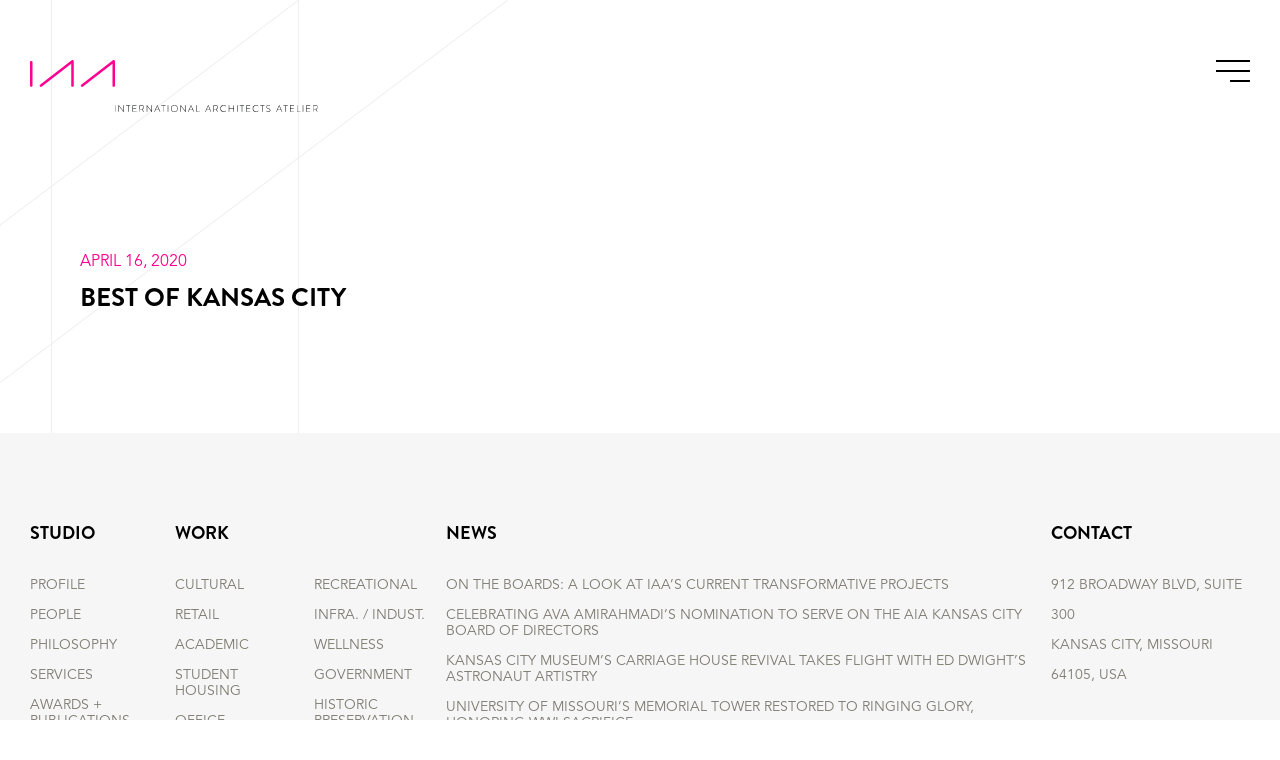

--- FILE ---
content_type: text/html; charset=UTF-8
request_url: https://i-a-a.com/client-directory/best-of-kansas-city/
body_size: 11525
content:
<!DOCTYPE html>

<html lang="en-US">



<head>

	<meta charset="UTF-8" />

	<meta name="viewport" content="width=device-width, initial-scale=1.0, minimum-scale=1.0, maximum-scale=1.0, user-scalable=no" />

	<script>

	var vh=window.innerHeight*0.01;document.documentElement.style.setProperty('--vh',`${vh}px`);

	</script>

	<link rel="icon" type="image/png" href="https://i-a-a.com/wp-content/themes/iaa/favicon.ico" />

	<meta name='robots' content='max-image-preview:large' />
<link rel='dns-prefetch' href='//www.googletagmanager.com' />
<link rel="alternate" title="oEmbed (JSON)" type="application/json+oembed" href="https://i-a-a.com/wp-json/oembed/1.0/embed?url=https%3A%2F%2Fi-a-a.com%2Fclient-directory%2Fbest-of-kansas-city%2F" />
<link rel="alternate" title="oEmbed (XML)" type="text/xml+oembed" href="https://i-a-a.com/wp-json/oembed/1.0/embed?url=https%3A%2F%2Fi-a-a.com%2Fclient-directory%2Fbest-of-kansas-city%2F&#038;format=xml" />
<style id='wp-img-auto-sizes-contain-inline-css' type='text/css'>
img:is([sizes=auto i],[sizes^="auto," i]){contain-intrinsic-size:3000px 1500px}
/*# sourceURL=wp-img-auto-sizes-contain-inline-css */
</style>
<style id='wp-emoji-styles-inline-css' type='text/css'>

	img.wp-smiley, img.emoji {
		display: inline !important;
		border: none !important;
		box-shadow: none !important;
		height: 1em !important;
		width: 1em !important;
		margin: 0 0.07em !important;
		vertical-align: -0.1em !important;
		background: none !important;
		padding: 0 !important;
	}
/*# sourceURL=wp-emoji-styles-inline-css */
</style>
<style id='wp-block-library-inline-css' type='text/css'>
:root{--wp-block-synced-color:#7a00df;--wp-block-synced-color--rgb:122,0,223;--wp-bound-block-color:var(--wp-block-synced-color);--wp-editor-canvas-background:#ddd;--wp-admin-theme-color:#007cba;--wp-admin-theme-color--rgb:0,124,186;--wp-admin-theme-color-darker-10:#006ba1;--wp-admin-theme-color-darker-10--rgb:0,107,160.5;--wp-admin-theme-color-darker-20:#005a87;--wp-admin-theme-color-darker-20--rgb:0,90,135;--wp-admin-border-width-focus:2px}@media (min-resolution:192dpi){:root{--wp-admin-border-width-focus:1.5px}}.wp-element-button{cursor:pointer}:root .has-very-light-gray-background-color{background-color:#eee}:root .has-very-dark-gray-background-color{background-color:#313131}:root .has-very-light-gray-color{color:#eee}:root .has-very-dark-gray-color{color:#313131}:root .has-vivid-green-cyan-to-vivid-cyan-blue-gradient-background{background:linear-gradient(135deg,#00d084,#0693e3)}:root .has-purple-crush-gradient-background{background:linear-gradient(135deg,#34e2e4,#4721fb 50%,#ab1dfe)}:root .has-hazy-dawn-gradient-background{background:linear-gradient(135deg,#faaca8,#dad0ec)}:root .has-subdued-olive-gradient-background{background:linear-gradient(135deg,#fafae1,#67a671)}:root .has-atomic-cream-gradient-background{background:linear-gradient(135deg,#fdd79a,#004a59)}:root .has-nightshade-gradient-background{background:linear-gradient(135deg,#330968,#31cdcf)}:root .has-midnight-gradient-background{background:linear-gradient(135deg,#020381,#2874fc)}:root{--wp--preset--font-size--normal:16px;--wp--preset--font-size--huge:42px}.has-regular-font-size{font-size:1em}.has-larger-font-size{font-size:2.625em}.has-normal-font-size{font-size:var(--wp--preset--font-size--normal)}.has-huge-font-size{font-size:var(--wp--preset--font-size--huge)}.has-text-align-center{text-align:center}.has-text-align-left{text-align:left}.has-text-align-right{text-align:right}.has-fit-text{white-space:nowrap!important}#end-resizable-editor-section{display:none}.aligncenter{clear:both}.items-justified-left{justify-content:flex-start}.items-justified-center{justify-content:center}.items-justified-right{justify-content:flex-end}.items-justified-space-between{justify-content:space-between}.screen-reader-text{border:0;clip-path:inset(50%);height:1px;margin:-1px;overflow:hidden;padding:0;position:absolute;width:1px;word-wrap:normal!important}.screen-reader-text:focus{background-color:#ddd;clip-path:none;color:#444;display:block;font-size:1em;height:auto;left:5px;line-height:normal;padding:15px 23px 14px;text-decoration:none;top:5px;width:auto;z-index:100000}html :where(.has-border-color){border-style:solid}html :where([style*=border-top-color]){border-top-style:solid}html :where([style*=border-right-color]){border-right-style:solid}html :where([style*=border-bottom-color]){border-bottom-style:solid}html :where([style*=border-left-color]){border-left-style:solid}html :where([style*=border-width]){border-style:solid}html :where([style*=border-top-width]){border-top-style:solid}html :where([style*=border-right-width]){border-right-style:solid}html :where([style*=border-bottom-width]){border-bottom-style:solid}html :where([style*=border-left-width]){border-left-style:solid}html :where(img[class*=wp-image-]){height:auto;max-width:100%}:where(figure){margin:0 0 1em}html :where(.is-position-sticky){--wp-admin--admin-bar--position-offset:var(--wp-admin--admin-bar--height,0px)}@media screen and (max-width:600px){html :where(.is-position-sticky){--wp-admin--admin-bar--position-offset:0px}}

/*# sourceURL=wp-block-library-inline-css */
</style><style id='global-styles-inline-css' type='text/css'>
:root{--wp--preset--aspect-ratio--square: 1;--wp--preset--aspect-ratio--4-3: 4/3;--wp--preset--aspect-ratio--3-4: 3/4;--wp--preset--aspect-ratio--3-2: 3/2;--wp--preset--aspect-ratio--2-3: 2/3;--wp--preset--aspect-ratio--16-9: 16/9;--wp--preset--aspect-ratio--9-16: 9/16;--wp--preset--color--black: #000000;--wp--preset--color--cyan-bluish-gray: #abb8c3;--wp--preset--color--white: #ffffff;--wp--preset--color--pale-pink: #f78da7;--wp--preset--color--vivid-red: #cf2e2e;--wp--preset--color--luminous-vivid-orange: #ff6900;--wp--preset--color--luminous-vivid-amber: #fcb900;--wp--preset--color--light-green-cyan: #7bdcb5;--wp--preset--color--vivid-green-cyan: #00d084;--wp--preset--color--pale-cyan-blue: #8ed1fc;--wp--preset--color--vivid-cyan-blue: #0693e3;--wp--preset--color--vivid-purple: #9b51e0;--wp--preset--gradient--vivid-cyan-blue-to-vivid-purple: linear-gradient(135deg,rgb(6,147,227) 0%,rgb(155,81,224) 100%);--wp--preset--gradient--light-green-cyan-to-vivid-green-cyan: linear-gradient(135deg,rgb(122,220,180) 0%,rgb(0,208,130) 100%);--wp--preset--gradient--luminous-vivid-amber-to-luminous-vivid-orange: linear-gradient(135deg,rgb(252,185,0) 0%,rgb(255,105,0) 100%);--wp--preset--gradient--luminous-vivid-orange-to-vivid-red: linear-gradient(135deg,rgb(255,105,0) 0%,rgb(207,46,46) 100%);--wp--preset--gradient--very-light-gray-to-cyan-bluish-gray: linear-gradient(135deg,rgb(238,238,238) 0%,rgb(169,184,195) 100%);--wp--preset--gradient--cool-to-warm-spectrum: linear-gradient(135deg,rgb(74,234,220) 0%,rgb(151,120,209) 20%,rgb(207,42,186) 40%,rgb(238,44,130) 60%,rgb(251,105,98) 80%,rgb(254,248,76) 100%);--wp--preset--gradient--blush-light-purple: linear-gradient(135deg,rgb(255,206,236) 0%,rgb(152,150,240) 100%);--wp--preset--gradient--blush-bordeaux: linear-gradient(135deg,rgb(254,205,165) 0%,rgb(254,45,45) 50%,rgb(107,0,62) 100%);--wp--preset--gradient--luminous-dusk: linear-gradient(135deg,rgb(255,203,112) 0%,rgb(199,81,192) 50%,rgb(65,88,208) 100%);--wp--preset--gradient--pale-ocean: linear-gradient(135deg,rgb(255,245,203) 0%,rgb(182,227,212) 50%,rgb(51,167,181) 100%);--wp--preset--gradient--electric-grass: linear-gradient(135deg,rgb(202,248,128) 0%,rgb(113,206,126) 100%);--wp--preset--gradient--midnight: linear-gradient(135deg,rgb(2,3,129) 0%,rgb(40,116,252) 100%);--wp--preset--font-size--small: 13px;--wp--preset--font-size--medium: 20px;--wp--preset--font-size--large: 36px;--wp--preset--font-size--x-large: 42px;--wp--preset--spacing--20: 0.44rem;--wp--preset--spacing--30: 0.67rem;--wp--preset--spacing--40: 1rem;--wp--preset--spacing--50: 1.5rem;--wp--preset--spacing--60: 2.25rem;--wp--preset--spacing--70: 3.38rem;--wp--preset--spacing--80: 5.06rem;--wp--preset--shadow--natural: 6px 6px 9px rgba(0, 0, 0, 0.2);--wp--preset--shadow--deep: 12px 12px 50px rgba(0, 0, 0, 0.4);--wp--preset--shadow--sharp: 6px 6px 0px rgba(0, 0, 0, 0.2);--wp--preset--shadow--outlined: 6px 6px 0px -3px rgb(255, 255, 255), 6px 6px rgb(0, 0, 0);--wp--preset--shadow--crisp: 6px 6px 0px rgb(0, 0, 0);}:where(.is-layout-flex){gap: 0.5em;}:where(.is-layout-grid){gap: 0.5em;}body .is-layout-flex{display: flex;}.is-layout-flex{flex-wrap: wrap;align-items: center;}.is-layout-flex > :is(*, div){margin: 0;}body .is-layout-grid{display: grid;}.is-layout-grid > :is(*, div){margin: 0;}:where(.wp-block-columns.is-layout-flex){gap: 2em;}:where(.wp-block-columns.is-layout-grid){gap: 2em;}:where(.wp-block-post-template.is-layout-flex){gap: 1.25em;}:where(.wp-block-post-template.is-layout-grid){gap: 1.25em;}.has-black-color{color: var(--wp--preset--color--black) !important;}.has-cyan-bluish-gray-color{color: var(--wp--preset--color--cyan-bluish-gray) !important;}.has-white-color{color: var(--wp--preset--color--white) !important;}.has-pale-pink-color{color: var(--wp--preset--color--pale-pink) !important;}.has-vivid-red-color{color: var(--wp--preset--color--vivid-red) !important;}.has-luminous-vivid-orange-color{color: var(--wp--preset--color--luminous-vivid-orange) !important;}.has-luminous-vivid-amber-color{color: var(--wp--preset--color--luminous-vivid-amber) !important;}.has-light-green-cyan-color{color: var(--wp--preset--color--light-green-cyan) !important;}.has-vivid-green-cyan-color{color: var(--wp--preset--color--vivid-green-cyan) !important;}.has-pale-cyan-blue-color{color: var(--wp--preset--color--pale-cyan-blue) !important;}.has-vivid-cyan-blue-color{color: var(--wp--preset--color--vivid-cyan-blue) !important;}.has-vivid-purple-color{color: var(--wp--preset--color--vivid-purple) !important;}.has-black-background-color{background-color: var(--wp--preset--color--black) !important;}.has-cyan-bluish-gray-background-color{background-color: var(--wp--preset--color--cyan-bluish-gray) !important;}.has-white-background-color{background-color: var(--wp--preset--color--white) !important;}.has-pale-pink-background-color{background-color: var(--wp--preset--color--pale-pink) !important;}.has-vivid-red-background-color{background-color: var(--wp--preset--color--vivid-red) !important;}.has-luminous-vivid-orange-background-color{background-color: var(--wp--preset--color--luminous-vivid-orange) !important;}.has-luminous-vivid-amber-background-color{background-color: var(--wp--preset--color--luminous-vivid-amber) !important;}.has-light-green-cyan-background-color{background-color: var(--wp--preset--color--light-green-cyan) !important;}.has-vivid-green-cyan-background-color{background-color: var(--wp--preset--color--vivid-green-cyan) !important;}.has-pale-cyan-blue-background-color{background-color: var(--wp--preset--color--pale-cyan-blue) !important;}.has-vivid-cyan-blue-background-color{background-color: var(--wp--preset--color--vivid-cyan-blue) !important;}.has-vivid-purple-background-color{background-color: var(--wp--preset--color--vivid-purple) !important;}.has-black-border-color{border-color: var(--wp--preset--color--black) !important;}.has-cyan-bluish-gray-border-color{border-color: var(--wp--preset--color--cyan-bluish-gray) !important;}.has-white-border-color{border-color: var(--wp--preset--color--white) !important;}.has-pale-pink-border-color{border-color: var(--wp--preset--color--pale-pink) !important;}.has-vivid-red-border-color{border-color: var(--wp--preset--color--vivid-red) !important;}.has-luminous-vivid-orange-border-color{border-color: var(--wp--preset--color--luminous-vivid-orange) !important;}.has-luminous-vivid-amber-border-color{border-color: var(--wp--preset--color--luminous-vivid-amber) !important;}.has-light-green-cyan-border-color{border-color: var(--wp--preset--color--light-green-cyan) !important;}.has-vivid-green-cyan-border-color{border-color: var(--wp--preset--color--vivid-green-cyan) !important;}.has-pale-cyan-blue-border-color{border-color: var(--wp--preset--color--pale-cyan-blue) !important;}.has-vivid-cyan-blue-border-color{border-color: var(--wp--preset--color--vivid-cyan-blue) !important;}.has-vivid-purple-border-color{border-color: var(--wp--preset--color--vivid-purple) !important;}.has-vivid-cyan-blue-to-vivid-purple-gradient-background{background: var(--wp--preset--gradient--vivid-cyan-blue-to-vivid-purple) !important;}.has-light-green-cyan-to-vivid-green-cyan-gradient-background{background: var(--wp--preset--gradient--light-green-cyan-to-vivid-green-cyan) !important;}.has-luminous-vivid-amber-to-luminous-vivid-orange-gradient-background{background: var(--wp--preset--gradient--luminous-vivid-amber-to-luminous-vivid-orange) !important;}.has-luminous-vivid-orange-to-vivid-red-gradient-background{background: var(--wp--preset--gradient--luminous-vivid-orange-to-vivid-red) !important;}.has-very-light-gray-to-cyan-bluish-gray-gradient-background{background: var(--wp--preset--gradient--very-light-gray-to-cyan-bluish-gray) !important;}.has-cool-to-warm-spectrum-gradient-background{background: var(--wp--preset--gradient--cool-to-warm-spectrum) !important;}.has-blush-light-purple-gradient-background{background: var(--wp--preset--gradient--blush-light-purple) !important;}.has-blush-bordeaux-gradient-background{background: var(--wp--preset--gradient--blush-bordeaux) !important;}.has-luminous-dusk-gradient-background{background: var(--wp--preset--gradient--luminous-dusk) !important;}.has-pale-ocean-gradient-background{background: var(--wp--preset--gradient--pale-ocean) !important;}.has-electric-grass-gradient-background{background: var(--wp--preset--gradient--electric-grass) !important;}.has-midnight-gradient-background{background: var(--wp--preset--gradient--midnight) !important;}.has-small-font-size{font-size: var(--wp--preset--font-size--small) !important;}.has-medium-font-size{font-size: var(--wp--preset--font-size--medium) !important;}.has-large-font-size{font-size: var(--wp--preset--font-size--large) !important;}.has-x-large-font-size{font-size: var(--wp--preset--font-size--x-large) !important;}
/*# sourceURL=global-styles-inline-css */
</style>

<style id='classic-theme-styles-inline-css' type='text/css'>
/*! This file is auto-generated */
.wp-block-button__link{color:#fff;background-color:#32373c;border-radius:9999px;box-shadow:none;text-decoration:none;padding:calc(.667em + 2px) calc(1.333em + 2px);font-size:1.125em}.wp-block-file__button{background:#32373c;color:#fff;text-decoration:none}
/*# sourceURL=/wp-includes/css/classic-themes.min.css */
</style>
<link rel='stylesheet' id='destyle-css' href='https://i-a-a.com/wp-content/themes/iaa/css/destyle.css?ver=1' type='text/css' media='all' />
<link rel='stylesheet' id='hover-css' href='https://i-a-a.com/wp-content/themes/iaa/css/hover.css?ver=1' type='text/css' media='all' />
<link rel='stylesheet' id='aos-css' href='https://i-a-a.com/wp-content/themes/iaa/css/aos.css?ver=1' type='text/css' media='all' />
<link rel='stylesheet' id='swiper-bundle-css' href='https://i-a-a.com/wp-content/themes/iaa/js/swiper/swiper-bundle.min.css?ver=1' type='text/css' media='all' />
<link rel='stylesheet' id='main-css' href='https://i-a-a.com/wp-content/themes/iaa/css/main.css?ver=1769151763' type='text/css' media='all' />
<link rel='stylesheet' id='style-css' href='https://i-a-a.com/wp-content/themes/iaa/style.css?ver=1769151763' type='text/css' media='all' />

<!-- Google Analytics snippet added by Site Kit -->
<script type="text/javascript" src="https://www.googletagmanager.com/gtag/js?id=UA-244668635-1" id="google_gtagjs-js" async></script>
<script type="text/javascript" id="google_gtagjs-js-after">
/* <![CDATA[ */
window.dataLayer = window.dataLayer || [];function gtag(){dataLayer.push(arguments);}
gtag('set', 'linker', {"domains":["i-a-a.com"]} );
gtag("js", new Date());
gtag("set", "developer_id.dZTNiMT", true);
gtag("config", "UA-244668635-1", {"anonymize_ip":true});
gtag("config", "G-RNFJ705WG3");
//# sourceURL=google_gtagjs-js-after
/* ]]> */
</script>

<!-- End Google Analytics snippet added by Site Kit -->
<link rel="https://api.w.org/" href="https://i-a-a.com/wp-json/" /><link rel="alternate" title="JSON" type="application/json" href="https://i-a-a.com/wp-json/wp/v2/client-directory/5061" /><link rel="EditURI" type="application/rsd+xml" title="RSD" href="https://i-a-a.com/xmlrpc.php?rsd" />
<meta name="generator" content="WordPress 6.9" />
<link rel="canonical" href="https://i-a-a.com/client-directory/best-of-kansas-city/" />
<link rel='shortlink' href='https://i-a-a.com/?p=5061' />
<meta name="generator" content="Site Kit by Google 1.84.0" />
	<title>International Architects Atelier</title>

	<script src="https://i-a-a.com/wp-content/themes/iaa/js/scroll-lock.min.js"></script>

	<script src="https://www.google.com/recaptcha/api.js" async defer></script>

</head>



<body class="wp-singular client-directory-template-default single single-client-directory postid-5061 wp-theme-iaa start-animation stop-animation" >

	
<!-- --------------------------------preloader--------------------------------------- -->
<!-- --------------------------------preloader--------------------------------------- -->
<!-- --------------------------------preloader--------------------------------------- -->
<div id="iaa-preloader" class="iaa-preloader">
    <div class="wrapper-1">
        <div class="loader-1">
            <div></div>
            <div></div>
            <div></div>
            <div></div>
            <div></div>
            <div></div>
            <div></div>
            <div></div>
            <div></div>
        </div>
    </div>
</div>
<style>

.iaa-preloader {

    position:fixed;
    top: 0;
    left: 0;
    width:100%;
    height:100%;
    background-color:#fff;
    display: -webkit-box;
    display: -moz-box;
    display: -ms-flexbox;
    display: -webkit-flex;
    display: flex;
    align-items: center;
    justify-content:center;
    -webkit-transition: all 400ms cubic-bezier(0.4, 0, 0.2, 1);
    -moz-transition: all 400ms cubic-bezier(0.4, 0, 0.2, 1);
    -o-transition: all 400ms cubic-bezier(0.4, 0, 0.2, 1);
    transition: all 400ms cubic-bezier(0.4, 0, 0.2, 1); 
    z-index: 1000000000;

}

.iaa-preloader.hide {
    opacity: 0;
    pointer-events: none;  
  }

.iaa-preloader .wrapper-1 {
	 position: absolute;
	 width: 200px;
	 height: 2px;
	 left: 0;
	 right: 0;
	 bottom: 0;
	 top: 0;
	 margin: auto;
}
 .iaa-preloader .loader-1 {
	 height: 100%;
     display: -webkit-box;
     display: -moz-box;
     display: -ms-flexbox;
     display: -webkit-flex;
     display: flex;
	 transform: translateZ(0);
}
 .iaa-preloader .loader-1 div {
	 flex: 1;
	 background: #D60075;
	 animation: go 0.8s infinite alternate ease;
	 box-shadow: 0 0 20px #D60075;
}
 .iaa-preloader .loader-1 div:nth-child(1) {
	 animation-delay: -0.72s;
}
 .iaa-preloader .loader-1 div:nth-child(2) {
	 animation-delay: -0.64s;
}
 .iaa-preloader .loader-1 div:nth-child(3) {
	 animation-delay: -0.56s;
}
 .iaa-preloader .loader-1 div:nth-child(4) {
	 animation-delay: -0.48s;
}
 .iaa-preloader .loader-1 div:nth-child(5) {
	 animation-delay: -0.4s;
}
 .iaa-preloader .loader-1 div:nth-child(6) {
	 animation-delay: -0.32s;
}
 .iaa-preloader .loader-1 div:nth-child(7) {
	 animation-delay: -0.24s;
}
 .iaa-preloader .loader-1 div:nth-child(8) {
	 animation-delay: -0.16s;
}
 .iaa-preloader .loader-1 div:nth-child(9) {
	 animation-delay: -0.08s;
}
 .iaa-preloader .loader-1 div:nth-child(10) {
	 animation-delay: 0s;
}
 

@keyframes go {
  100% {
    background: transparent;
    flex: 10;
    box-shadow: 0 0 0 transparent; } }


</style>
<!-- --------------------------------preloader--------------------------------------- -->
<!-- --------------------------------preloader--------------------------------------- -->
<!-- --------------------------------preloader--------------------------------------- -->



	<div class="mega-menu mega-menu-js">



		<div class="inner">

			<div class="mega-menu-bg">

				<img src="https://i-a-a.com/wp-content/themes/iaa/images/mega-menu-background.svg" alt="">

			</div>

			<div class="mega-menu-x close-mega-menu-js">

				<img src="https://i-a-a.com/wp-content/themes/iaa/images/x-icon.svg" alt="">

			</div>

			<div class="mega-menu__links-box">

				<div class="mega-menu__links-box-top">




	
		<div class="mega-menu__link">

			<a href="/studio/">studio</a>

		</div>

	
		<div class="mega-menu__link">

			<a href="/work/">work</a>

		</div>

	
		<div class="mega-menu__link">

			<a href="/news/">news</a>

		</div>

	
		<div class="mega-menu__link">

			<a href="/contact/">contact</a>

		</div>

	



				</div>

				<div class="mega-menu__links-box-bottom">

					<div class="mega-menu__links-box-bottom-line"></div>

					<div class="mega-menu__links-box-bottom-socials-box">



					
	


				    	<div class="mega-menu__social-link">

							<a target="_blank" href="https://www.facebook.com/pages/International-Architects-Atelier/656700401025385">

								<svg xmlns="http://www.w3.org/2000/svg" width="25.113" height="25.113" viewBox="0 0 25.113 25.113">

									<path d="M24.132,17.265a.981.981,0,0,0,.981-.981V3.924A3.928,3.928,0,0,0,21.189,0H3.924A3.928,3.928,0,0,0,0,3.924V21.189a3.928,3.928,0,0,0,3.924,3.924H21.189a3.928,3.928,0,0,0,3.924-3.924.981.981,0,0,0-1.962,0,1.964,1.964,0,0,1-1.962,1.962H16.382V15.99h2.27a.981.981,0,0,0,.974-.864l.13-1.079a.981.981,0,0,0-.974-1.1h-2.4V9.663a1.471,1.471,0,0,1,1.471-1.471H19.08a.981.981,0,0,0,.981-.981V6.218a.98.98,0,0,0-.88-.976c-.5-.051-1.024-.092-1.328-.092a4.542,4.542,0,0,0-3.146,1.324,4.466,4.466,0,0,0-1.366,3.2v3.278H11.134a.981.981,0,0,0-.981.981v1.079a.981.981,0,0,0,.981.981h2.207v7.161H3.924a1.964,1.964,0,0,1-1.962-1.962V3.924A1.964,1.964,0,0,1,3.924,1.962H21.189a1.964,1.964,0,0,1,1.962,1.962v12.36A.981.981,0,0,0,24.132,17.265Zm0,0" fill="#cdccc8"/>

								  </svg>

							</a>

						</div>

				     	<div class="mega-menu__social-link">

							<a target="_blank" href="https://twitter.com/IAA_KC">

								<svg xmlns="http://www.w3.org/2000/svg" width="25.114" height="20.453" viewBox="0 0 25.114 20.453">

									<path d="M22.133,3.286l-.012-.048A5.314,5.314,0,0,0,24.426.343,10.715,10.715,0,0,1,21.09,1.619,4.952,4.952,0,0,0,17.411,0a5.19,5.19,0,0,0-5.2,5.15A9.635,9.635,0,0,0,12.3,6.379,14.679,14.679,0,0,1,5.288,3.957a13.545,13.545,0,0,1-2.9-2.5.981.981,0,0,0-1.74.756A15.347,15.347,0,0,0,2.96,7.98a2.6,2.6,0,0,1-.722-.207.961.961,0,0,0-1.1.085A.987.987,0,0,0,.833,8.938a7.157,7.157,0,0,0,4.045,3.967A5.021,5.021,0,0,1,3.6,13.1H3.58a.981.981,0,0,0-.6,1.757,10.564,10.564,0,0,0,3.77,1.668,6.952,6.952,0,0,1-2.826.792,9.673,9.673,0,0,1-2.71-.166A.981.981,0,0,0,.6,19a20.32,20.32,0,0,0,6.853,1.449,19.145,19.145,0,0,0,5.641-.686,11.813,11.813,0,0,0,5.111-3.087.981.981,0,1,0-1.395-1.38c-2.621,2.649-5.636,3.191-9.358,3.191q-.131,0-.262,0a7.334,7.334,0,0,0,2.639-2.023.981.981,0,0,0-.73-1.6,9.515,9.515,0,0,1-2.674-.47,4.308,4.308,0,0,0,1.517-1.247.981.981,0,0,0-.611-1.554A6.729,6.729,0,0,1,3.884,9.98a6.863,6.863,0,0,0,1.307-.2.981.981,0,0,0,.443-1.658,9.688,9.688,0,0,1-2-2.92q.242.173.5.348a16.867,16.867,0,0,0,9.347,2.837.982.982,0,0,0,.947-1.238,8.773,8.773,0,0,1-.26-2A3.137,3.137,0,0,1,15.124,2.9a3.24,3.24,0,0,1,2.288-.942,2.989,2.989,0,0,1,2.248,1,3.9,3.9,0,0,1,.94,2.232v.594a.578.578,0,0,0,.007.082,1.021,1.021,0,0,0-.007.114,13.478,13.478,0,0,1-1.227,5.9.981.981,0,1,0,1.767.853,15.416,15.416,0,0,0,1.422-6.754,1,1,0,0,0-.007-.11.654.654,0,0,0,.007-.086V5.1a10.658,10.658,0,0,0,2.551-2.747,10.857,10.857,0,0,1-2.98.931Zm0,0" transform="translate(0.001)" fill="#cdccc8"/>

								  </svg>

							</a>

						</div>

						<div class="mega-menu__social-link">

							<a target="_blank" href="https://www.linkedin.com/company/international-architects-atelier">

								<svg xmlns="http://www.w3.org/2000/svg" width="25.113" height="25.113" viewBox="0 0 25.113 25.113">

									<path d="M6.868,20.748H5.4a.981.981,0,0,1-.981-.981V10.644A.981.981,0,0,1,5.4,9.663H6.868a.981.981,0,0,1,.981.981v9.123A.981.981,0,0,1,6.868,20.748ZM8.191,6.131a2.011,2.011,0,1,0-2.01,2.011A2.011,2.011,0,0,0,8.191,6.131ZM20.7,19.767V14.649c0-2.976-.629-5.183-4.1-5.183a3.563,3.563,0,0,0-3.249,1.7h0v-.527a.981.981,0,0,0-.981-.981H10.987a.981.981,0,0,0-.981.981v9.123a.981.981,0,0,0,.981.981h1.373a.981.981,0,0,0,.981-.981V15.244c0-1.441.367-2.838,2.154-2.838,1.762,0,1.819,1.648,1.819,2.929v4.431a.981.981,0,0,0,.981.981h1.422a.981.981,0,0,0,.981-.981Zm4.414,1.422a.981.981,0,0,0-1.962,0,1.964,1.964,0,0,1-1.962,1.962H3.924a1.964,1.964,0,0,1-1.962-1.962V3.924A1.964,1.964,0,0,1,3.924,1.962H21.19a1.964,1.964,0,0,1,1.962,1.962V16.235a.981.981,0,0,0,1.962,0V3.924A3.928,3.928,0,0,0,21.19,0H3.924A3.928,3.928,0,0,0,0,3.924V21.189a3.928,3.928,0,0,0,3.924,3.924H21.19A3.928,3.928,0,0,0,25.114,21.189Zm0,0" transform="translate(0)" fill="#cdccc8"/>

								  </svg>

							</a>

						</div>

						<div class="mega-menu__social-link">

							<a target="_blank" href="http://architizer.com/firms/international-architects-atelier/">

							<svg xmlns="http://www.w3.org/2000/svg" width="25.112" height="25.113" viewBox="0 0 160.4 132.7">

							<path fill="#cdccc8" d="M38.2,18.5"/>

							<polygon fill="#cdccc8" points="38.2,19.3 53.6,19.3 88.1,120.1 114.4,120.1 86,34.7 76.4,65.3 69.6,46.2 78.8,19.4 93.8,19.4 132.4,132.1   77.9,132.1 45.3,36.1 18.2,120.1 56.4,120.1 56.4,132.7 0,132.7 "/>

							<polygon fill="#cdccc8" points="160.4,18.8 141.6,18.8 141.6,0 136,0 136,18.8 117.2,18.8 117.2,24.4 136,24.4 136,43.3 141.6,43.3 141.6,24.4   160.4,24.4 "/>

						    </svg>

							</a>

						</div>



						
			


					</div>

				</div>

			</div>

		</div>

		

</div>



    <div class="home-logo home-logo--2">

		<div class="home-logo__line-1"></div>

		<div class="home-logo__line-2"></div>

		<div class="home-logo__line-3"></div>

		<div class="home-logo__line-4"></div>

		<a href="https://i-a-a.com">

			<img src="https://i-a-a.com/wp-content/themes/iaa/images/home-logo.svg" class="hide-max-767" alt="" />

			<img src="https://i-a-a.com/wp-content/themes/iaa/images/home-logo-mobile.svg" class="hide-min-768" alt="" />

		</a>

	</div>

	

	<div class="mega-menu-button mega-menu-button--2 open-mega-menu-js">

		<span></span>

		<span></span>

		<span></span>

	</div>














 <div class="single-news-page">

    

    <div class="single-news-page-row">

<!--         <div class="single-news-page-row__top">

            
        </div> -->

        <div class="single-news-page-row__bottom">



            <div class="news-item-box">

<!--                 <div class="news-item-box__featured-image">

             
                </div>
 -->
                <div class="news-item-box__date">April 16, 2020</div>

                <div class="news-item-box__title">BEST OF KANSAS CITY</div>

                <div class="news-item-box__content">

                    
                </div>

            </div>

            

        </div>

    </div>

    

</div>













<footer class="main-footer">

	

    <div class="main-footer-column-1">

	

	
		
			

			<div class="main-footer-column-1__top click-link-js" data-target="/studio/">

				STUDIO<img class="hide-min-768" src="https://i-a-a.com/wp-content/themes/iaa/images/footer-arrow-down.svg" alt="">

			</div>

			<div class="main-footer-column-1__bottom"> 

			

			
				
					<a class="link hvr-forward" href="/studio/#profile">PROFILE</a>

				
					<a class="link hvr-forward" href="/studio/#people">PEOPLE</a>

				
					<a class="link hvr-forward" href="/studio/#philosophy">PHILOSOPHY</a>

				
					<a class="link hvr-forward" href="/studio/#services">SERVICES</a>

				
					<a class="link hvr-forward" href="/awards-publications/">AWARDS + PUBLICATIONS</a>

				
					<a class="link hvr-forward" href="/careers/">CAREERS</a>

				
			


			</div>



		
	


	</div>



	<div class="main-footer-column-1 hide-min-768">

	

		
			
				

				<div class="main-footer-column-1__top">

					WORK<img class="hide-min-768" src="https://i-a-a.com/wp-content/themes/iaa/images/footer-arrow-down.svg" alt="">

				</div>

				<div class="main-footer-column-1__bottom"> 

				

				
					
						<a class="link hvr-forward" href="/work/?category=cultural">CULTURAL</a>

					
						<a class="link hvr-forward" href="/work/?category=recreational">RECREATIONAL</a>

					
						<a class="link hvr-forward" href="/work/?category=retail">RETAIL</a>

					
						<a class="link hvr-forward" href="/work/?category=infrastructure-industrial">INFRA. / INDUST.</a>

					
						<a class="link hvr-forward" href="/work/?category=academic">ACADEMIC</a>

					
						<a class="link hvr-forward" href="/work/?category=wellness">WELLNESS</a>

					
						<a class="link hvr-forward" href="/work/?category=student-housing">STUDENT HOUSING</a>

					
						<a class="link hvr-forward" href="/work/?category=government">GOVERNMENT</a>

					
						<a class="link hvr-forward" href="/work/?category=office">OFFICE</a>

					
						<a class="link hvr-forward" href="/work/?category=historic-preservation">HISTORIC PRESERVATION</a>

					
						<a class="link hvr-forward" href="/work/?category=sustainable-leed">SUSTAINABLE / LEED</a>

					
						<a class="link hvr-forward" href="/work/?category=outdoor">OUTDOOR</a>

					
						<a class="link hvr-forward" href="/client-directory/">Client Directory</a>

					
				
	

				</div>

	

			
		
		

		</div>







		<div class="main-footer-column-2 hide-max-767">



			

    <div class="main-footer-column-1">

	

	
		
			

			<div class="main-footer-column-1__top click-link-js" data-target="/work/">

				WORK
			</div>

			<div class="main-footer-column-1__bottom"> 

			

			
				
				
<a class="link hvr-forward" href="/work/?category=cultural">CULTURAL</a>

				
				
				
				
				
<a class="link hvr-forward" href="/work/?category=retail">RETAIL</a>

				
				
				
				
				
<a class="link hvr-forward" href="/work/?category=academic">ACADEMIC</a>

				
				
				
				
				
<a class="link hvr-forward" href="/work/?category=student-housing">STUDENT HOUSING</a>

				
				
				
				
				
<a class="link hvr-forward" href="/work/?category=office">OFFICE</a>

				
				
				
				
				
<a class="link hvr-forward" href="/work/?category=sustainable-leed">SUSTAINABLE / LEED</a>

				
				
				
				
				
<a class="link hvr-forward" href="/client-directory/">Client Directory</a>

				
				
			


			</div>



		
	
	

	</div>



	<div class="main-footer-column-1">

	

	
		
			

			<div class="main-footer-column-1__top" style="pointer-events: none;opacity: 0;">

				WORK
			</div>

			<div class="main-footer-column-1__bottom"> 

			

			
				
				
				
				
<a class="link hvr-forward" href="/work/?category=recreational">RECREATIONAL</a>

				
				
				
				
				
<a class="link hvr-forward" href="/work/?category=infrastructure-industrial">INFRA. / INDUST.</a>

				
				
				
				
				
<a class="link hvr-forward" href="/work/?category=wellness">WELLNESS</a>

				
				
				
				
				
<a class="link hvr-forward" href="/work/?category=government">GOVERNMENT</a>

				
				
				
				
				
<a class="link hvr-forward" href="/work/?category=historic-preservation">HISTORIC PRESERVATION</a>

				
				
				
				
				
<a class="link hvr-forward" href="/work/?category=outdoor">OUTDOOR</a>

				
				
				
				
			


			</div>



		
	
	

	</div>

	





		</div>







		<div class="main-footer-column-1">

	

	
		
			

			<div class="main-footer-column-1__top click-link-js" data-target="/news/">

				NEWS<img class="hide-min-768" src="https://i-a-a.com/wp-content/themes/iaa/images/footer-arrow-down.svg" alt="">

			</div>

			<div class="main-footer-column-1__bottom"> 
  
  
<a class="link hvr-forward" href="https://i-a-a.com/on-the-boards-a-look-at-iaas-current-transformative-projects/">On the Boards: A Look at IAA’s Current Transformative Projects</a>
  
  
<a class="link hvr-forward" href="https://i-a-a.com/celebrating-ava-amirahmadis-nomination-to-serve-on-the-aia-kansas-city-board-of-directors/">Celebrating Ava Amirahmadi&#8217;s nomination to serve on the AIA Kansas City Board of Directors</a>
  
  
<a class="link hvr-forward" href="https://i-a-a.com/kansas-city-museums-carriage-house-revival-takes-flight-with-ed-dwights-astronaut-artistry/">Kansas City Museum&#8217;s Carriage House Revival Takes Flight with Ed Dwight&#8217;s Astronaut Artistry</a>
  
  
<a class="link hvr-forward" href="https://i-a-a.com/university-of-missouris-memorial-bell-tower-restored-to-ringing-glory-honoring-wwi-sacrifice/">University of Missouri&#8217;s Memorial Tower Restored to Ringing Glory, Honoring WWI Sacrifice</a>
  
  
<a class="link hvr-forward" href="https://i-a-a.com/iaa-proudly-announces-jordan-lakes-elevation-to-senior-associate/">IAA Proudly Announces Jordan Lake&#8217;s Elevation to Senior Associate</a>
  
  
<a class="link hvr-forward" href="https://i-a-a.com/crafting-excellence/">Crafting Excellence</a>
  

			</div>



		
	


	    </div>





		<div class="main-footer-column-3">




	


			<div class="main-footer-column-3__top click-link-js" data-target="/contact/">CONTACT<img class="hide-min-768" src="https://i-a-a.com/wp-content/themes/iaa/images/footer-arrow-down.svg" alt=""></div>

			<div class="main-footer-column-3__bottom">

			<a class="map-link" target="_blank" href="https://goo.gl/maps/WsqWFEC2ybaVhy3Z8">

					912 BROADWAY BLVD, SUITE 300 <br> KANSAS CITY, MISSOURI 64105, USA
            </a>

				<a class="phone-email-link" href="tel:816-471-6522"> <span class="f1">Phone:</span> <span class="f2">816-471-6522</span></a>

				<a class="phone-email-link phone-email-link--2" href="mailto:iaa@i-a-a.com"> <span class="f1">Email:</span> <span class="f2">iaa@i-a-a.com</span></a>

				<div class="footer-social-links hide-max-767">

					<a target="_blank" href="https://www.facebook.com/pages/International-Architects-Atelier/656700401025385">

						<svg xmlns="http://www.w3.org/2000/svg" width="19.199" height="19.199" viewBox="0 0 19.199 19.199">

							<path d="M18.449,13.2a.75.75,0,0,0,.75-.75V3a3,3,0,0,0-3-3H3A3,3,0,0,0,0,3V16.2a3,3,0,0,0,3,3H16.2a3,3,0,0,0,3-3,.75.75,0,0,0-1.5,0,1.5,1.5,0,0,1-1.5,1.5H12.524V12.224H14.26a.75.75,0,0,0,.745-.66l.1-.825a.75.75,0,0,0-.745-.84H12.524V7.387a1.125,1.125,0,0,1,1.125-1.125h.937a.75.75,0,0,0,.75-.75V4.754a.749.749,0,0,0-.672-.746c-.38-.039-.783-.07-1.015-.07a3.472,3.472,0,0,0-2.405,1.012A3.414,3.414,0,0,0,10.2,7.394V9.9H8.512a.75.75,0,0,0-.75.75v.825a.75.75,0,0,0,.75.75H10.2V17.7H3a1.5,1.5,0,0,1-1.5-1.5V3A1.5,1.5,0,0,1,3,1.5H16.2A1.5,1.5,0,0,1,17.7,3v9.449A.75.75,0,0,0,18.449,13.2Zm0,0" transform="translate(0 0)" fill="#5b5b5b"/>

						  </svg>

					</a>

					<a target="_blank" href="https://twitter.com/IAA_KC">

						<svg xmlns="http://www.w3.org/2000/svg" width="19.199" height="15.636" viewBox="0 0 19.199 15.636">

							<path d="M16.92,2.512l-.01-.037A4.063,4.063,0,0,0,18.673.263a8.192,8.192,0,0,1-2.55.975A3.786,3.786,0,0,0,13.311,0,3.968,3.968,0,0,0,9.336,3.937a7.366,7.366,0,0,0,.064.94A11.222,11.222,0,0,1,4.042,3.025,10.355,10.355,0,0,1,1.825,1.11.75.75,0,0,0,.5,1.688,11.733,11.733,0,0,0,2.263,6.1a1.987,1.987,0,0,1-.552-.158.735.735,0,0,0-.84.065.755.755,0,0,0-.235.826A5.472,5.472,0,0,0,3.729,9.866a3.838,3.838,0,0,1-.977.146H2.736a.75.75,0,0,0-.458,1.343A8.076,8.076,0,0,0,5.16,12.63,5.315,5.315,0,0,1,3,13.236a7.4,7.4,0,0,1-2.072-.127.75.75,0,0,0-.468,1.42A15.534,15.534,0,0,0,5.7,15.637a14.636,14.636,0,0,0,4.313-.524,9.031,9.031,0,0,0,3.908-2.36A.75.75,0,1,0,12.853,11.7c-2,2.025-4.309,2.44-7.154,2.44l-.2,0a5.606,5.606,0,0,0,2.018-1.547.75.75,0,0,0-.558-1.225A7.275,7.275,0,0,1,4.914,11a3.294,3.294,0,0,0,1.16-.954.75.75,0,0,0-.467-1.188A5.144,5.144,0,0,1,2.969,7.629a5.246,5.246,0,0,0,1-.152A.75.75,0,0,0,4.307,6.21,7.407,7.407,0,0,1,2.78,3.977q.185.132.386.266a12.894,12.894,0,0,0,7.146,2.169.751.751,0,0,0,.724-.946,6.707,6.707,0,0,1-.2-1.529,2.4,2.4,0,0,1,.726-1.717,2.477,2.477,0,0,1,1.749-.72,2.285,2.285,0,0,1,1.719.764,2.979,2.979,0,0,1,.719,1.706v.454a.442.442,0,0,0,.005.063.78.78,0,0,0-.005.087,10.3,10.3,0,0,1-.938,4.511.75.75,0,1,0,1.351.652,11.785,11.785,0,0,0,1.087-5.163.763.763,0,0,0-.005-.084.5.5,0,0,0,.005-.066V3.9A8.148,8.148,0,0,0,19.2,1.8a8.3,8.3,0,0,1-2.278.712Zm0,0" transform="translate(0.001 0)" fill="#5b5b5b"/>

						  </svg>

					</a>

					<a target="_blank" href="https://www.linkedin.com/company/international-architects-atelier">

						<svg xmlns="http://www.w3.org/2000/svg" width="19.199" height="19.199" viewBox="0 0 19.199 19.199">

							<path d="M5.25,15.862H4.125a.75.75,0,0,1-.75-.75V8.137a.75.75,0,0,1,.75-.75H5.25a.75.75,0,0,1,.75.75v6.975A.75.75,0,0,1,5.25,15.862ZM6.262,4.687A1.537,1.537,0,1,0,4.726,6.225,1.538,1.538,0,0,0,6.262,4.687Zm9.562,10.425V11.2c0-2.275-.481-3.962-3.138-3.962A2.724,2.724,0,0,0,10.2,8.54h0v-.4a.75.75,0,0,0-.75-.75H8.4a.75.75,0,0,0-.75.75v6.975a.75.75,0,0,0,.75.75H9.45a.75.75,0,0,0,.75-.75V11.654c0-1.1.281-2.169,1.646-2.169,1.347,0,1.391,1.26,1.391,2.239v3.388a.75.75,0,0,0,.75.75h1.087a.75.75,0,0,0,.75-.75ZM19.2,16.2a.75.75,0,0,0-1.5,0,1.5,1.5,0,0,1-1.5,1.5H3a1.5,1.5,0,0,1-1.5-1.5V3A1.5,1.5,0,0,1,3,1.5H16.2A1.5,1.5,0,0,1,17.7,3v9.412a.75.75,0,0,0,1.5,0V3a3,3,0,0,0-3-3H3A3,3,0,0,0,0,3V16.2a3,3,0,0,0,3,3H16.2A3,3,0,0,0,19.2,16.2Zm0,0" transform="translate(0 0)" fill="#5b5b5b"/>

						  </svg>

					</a>

					<a target="_blank" href="http://architizer.com/firms/international-architects-atelier/">

						<svg xmlns="http://www.w3.org/2000/svg" width="19.199" height="19.199" viewBox="0 0 160.4 132.7">

							<path fill="#5b5b5b" d="M38.2,18.5"/>

							<polygon fill="#5b5b5b" points="38.2,19.3 53.6,19.3 88.1,120.1 114.4,120.1 86,34.7 76.4,65.3 69.6,46.2 78.8,19.4 93.8,19.4 132.4,132.1   77.9,132.1 45.3,36.1 18.2,120.1 56.4,120.1 56.4,132.7 0,132.7 "/>

							<polygon fill="#5b5b5b" points="160.4,18.8 141.6,18.8 141.6,0 136,0 136,18.8 117.2,18.8 117.2,24.4 136,24.4 136,43.3 141.6,43.3 141.6,24.4   160.4,24.4 "/>

						</svg>

					</a>

				</div>

			</div>



			
			


		</div>





		<div class="footer-social-links hide-min-768">



			
	


			<a target="_blank" href="https://www.facebook.com/pages/International-Architects-Atelier/656700401025385">

				<svg xmlns="http://www.w3.org/2000/svg" width="19.199" height="19.199" viewBox="0 0 19.199 19.199">

					<path d="M18.449,13.2a.75.75,0,0,0,.75-.75V3a3,3,0,0,0-3-3H3A3,3,0,0,0,0,3V16.2a3,3,0,0,0,3,3H16.2a3,3,0,0,0,3-3,.75.75,0,0,0-1.5,0,1.5,1.5,0,0,1-1.5,1.5H12.524V12.224H14.26a.75.75,0,0,0,.745-.66l.1-.825a.75.75,0,0,0-.745-.84H12.524V7.387a1.125,1.125,0,0,1,1.125-1.125h.937a.75.75,0,0,0,.75-.75V4.754a.749.749,0,0,0-.672-.746c-.38-.039-.783-.07-1.015-.07a3.472,3.472,0,0,0-2.405,1.012A3.414,3.414,0,0,0,10.2,7.394V9.9H8.512a.75.75,0,0,0-.75.75v.825a.75.75,0,0,0,.75.75H10.2V17.7H3a1.5,1.5,0,0,1-1.5-1.5V3A1.5,1.5,0,0,1,3,1.5H16.2A1.5,1.5,0,0,1,17.7,3v9.449A.75.75,0,0,0,18.449,13.2Zm0,0" transform="translate(0 0)" fill="#5b5b5b"/>

				  </svg>

			</a>

			<a target="_blank" href="https://twitter.com/IAA_KC">

				<svg xmlns="http://www.w3.org/2000/svg" width="19.199" height="15.636" viewBox="0 0 19.199 15.636">

					<path d="M16.92,2.512l-.01-.037A4.063,4.063,0,0,0,18.673.263a8.192,8.192,0,0,1-2.55.975A3.786,3.786,0,0,0,13.311,0,3.968,3.968,0,0,0,9.336,3.937a7.366,7.366,0,0,0,.064.94A11.222,11.222,0,0,1,4.042,3.025,10.355,10.355,0,0,1,1.825,1.11.75.75,0,0,0,.5,1.688,11.733,11.733,0,0,0,2.263,6.1a1.987,1.987,0,0,1-.552-.158.735.735,0,0,0-.84.065.755.755,0,0,0-.235.826A5.472,5.472,0,0,0,3.729,9.866a3.838,3.838,0,0,1-.977.146H2.736a.75.75,0,0,0-.458,1.343A8.076,8.076,0,0,0,5.16,12.63,5.315,5.315,0,0,1,3,13.236a7.4,7.4,0,0,1-2.072-.127.75.75,0,0,0-.468,1.42A15.534,15.534,0,0,0,5.7,15.637a14.636,14.636,0,0,0,4.313-.524,9.031,9.031,0,0,0,3.908-2.36A.75.75,0,1,0,12.853,11.7c-2,2.025-4.309,2.44-7.154,2.44l-.2,0a5.606,5.606,0,0,0,2.018-1.547.75.75,0,0,0-.558-1.225A7.275,7.275,0,0,1,4.914,11a3.294,3.294,0,0,0,1.16-.954.75.75,0,0,0-.467-1.188A5.144,5.144,0,0,1,2.969,7.629a5.246,5.246,0,0,0,1-.152A.75.75,0,0,0,4.307,6.21,7.407,7.407,0,0,1,2.78,3.977q.185.132.386.266a12.894,12.894,0,0,0,7.146,2.169.751.751,0,0,0,.724-.946,6.707,6.707,0,0,1-.2-1.529,2.4,2.4,0,0,1,.726-1.717,2.477,2.477,0,0,1,1.749-.72,2.285,2.285,0,0,1,1.719.764,2.979,2.979,0,0,1,.719,1.706v.454a.442.442,0,0,0,.005.063.78.78,0,0,0-.005.087,10.3,10.3,0,0,1-.938,4.511.75.75,0,1,0,1.351.652,11.785,11.785,0,0,0,1.087-5.163.763.763,0,0,0-.005-.084.5.5,0,0,0,.005-.066V3.9A8.148,8.148,0,0,0,19.2,1.8a8.3,8.3,0,0,1-2.278.712Zm0,0" transform="translate(0.001 0)" fill="#5b5b5b"/>

				  </svg>

			</a>

			<a target="_blank" href="https://www.linkedin.com/company/international-architects-atelier">

				<svg xmlns="http://www.w3.org/2000/svg" width="19.199" height="19.199" viewBox="0 0 19.199 19.199">

					<path d="M5.25,15.862H4.125a.75.75,0,0,1-.75-.75V8.137a.75.75,0,0,1,.75-.75H5.25a.75.75,0,0,1,.75.75v6.975A.75.75,0,0,1,5.25,15.862ZM6.262,4.687A1.537,1.537,0,1,0,4.726,6.225,1.538,1.538,0,0,0,6.262,4.687Zm9.562,10.425V11.2c0-2.275-.481-3.962-3.138-3.962A2.724,2.724,0,0,0,10.2,8.54h0v-.4a.75.75,0,0,0-.75-.75H8.4a.75.75,0,0,0-.75.75v6.975a.75.75,0,0,0,.75.75H9.45a.75.75,0,0,0,.75-.75V11.654c0-1.1.281-2.169,1.646-2.169,1.347,0,1.391,1.26,1.391,2.239v3.388a.75.75,0,0,0,.75.75h1.087a.75.75,0,0,0,.75-.75ZM19.2,16.2a.75.75,0,0,0-1.5,0,1.5,1.5,0,0,1-1.5,1.5H3a1.5,1.5,0,0,1-1.5-1.5V3A1.5,1.5,0,0,1,3,1.5H16.2A1.5,1.5,0,0,1,17.7,3v9.412a.75.75,0,0,0,1.5,0V3a3,3,0,0,0-3-3H3A3,3,0,0,0,0,3V16.2a3,3,0,0,0,3,3H16.2A3,3,0,0,0,19.2,16.2Zm0,0" transform="translate(0 0)" fill="#5b5b5b"/>

				  </svg>

			</a>

			<a target="_blank" href="http://architizer.com/firms/international-architects-atelier/">

				<svg xmlns="http://www.w3.org/2000/svg" width="19.199" height="19.199" viewBox="0 0 160.4 132.7">

					<path fill="#5b5b5b" d="M38.2,18.5"/>

					<polygon fill="#5b5b5b" points="38.2,19.3 53.6,19.3 88.1,120.1 114.4,120.1 86,34.7 76.4,65.3 69.6,46.2 78.8,19.4 93.8,19.4 132.4,132.1   77.9,132.1 45.3,36.1 18.2,120.1 56.4,120.1 56.4,132.7 0,132.7 "/>

					<polygon fill="#5b5b5b" points="160.4,18.8 141.6,18.8 141.6,0 136,0 136,18.8 117.2,18.8 117.2,24.4 136,24.4 136,43.3 141.6,43.3 141.6,24.4   160.4,24.4 "/>

				</svg>

			</a>

			

			
			


		</div>





	</footer>









<script type="speculationrules">
{"prefetch":[{"source":"document","where":{"and":[{"href_matches":"/*"},{"not":{"href_matches":["/wp-*.php","/wp-admin/*","/wp-content/uploads/*","/wp-content/*","/wp-content/plugins/*","/wp-content/themes/iaa/*","/*\\?(.+)"]}},{"not":{"selector_matches":"a[rel~=\"nofollow\"]"}},{"not":{"selector_matches":".no-prefetch, .no-prefetch a"}}]},"eagerness":"conservative"}]}
</script>
<script type="text/javascript" src="https://i-a-a.com/wp-content/themes/iaa/js/jquery-3.6.0.min.js?ver=1" id="jquery-latest-js"></script>
<script type="text/javascript" src="https://i-a-a.com/wp-content/themes/iaa/js/jquery.subtle-slideshow.js?ver=1" id="subtle-slideshow-js"></script>
<script type="text/javascript" src="https://i-a-a.com/wp-content/themes/iaa/js/aos.js?ver=1" id="aos-js"></script>
<script type="text/javascript" src="https://i-a-a.com/wp-content/themes/iaa/js/swiper/swiper-bundle.min.js?ver=1" id="swiper-bundle-js"></script>
<script type="text/javascript" src="https://i-a-a.com/wp-content/themes/iaa/js/universal-tilt.min.js?ver=1" id="universal-tilt-js"></script>
<script type="text/javascript" src="https://i-a-a.com/wp-content/themes/iaa/js/fslightbox.js?ver=1" id="fslightbox-js"></script>
<script type="text/javascript" src="https://i-a-a.com/wp-content/themes/iaa/js/main.js?ver=1" id="main-js"></script>
<script id="wp-emoji-settings" type="application/json">
{"baseUrl":"https://s.w.org/images/core/emoji/17.0.2/72x72/","ext":".png","svgUrl":"https://s.w.org/images/core/emoji/17.0.2/svg/","svgExt":".svg","source":{"concatemoji":"https://i-a-a.com/wp-includes/js/wp-emoji-release.min.js?ver=6.9"}}
</script>
<script type="module">
/* <![CDATA[ */
/*! This file is auto-generated */
const a=JSON.parse(document.getElementById("wp-emoji-settings").textContent),o=(window._wpemojiSettings=a,"wpEmojiSettingsSupports"),s=["flag","emoji"];function i(e){try{var t={supportTests:e,timestamp:(new Date).valueOf()};sessionStorage.setItem(o,JSON.stringify(t))}catch(e){}}function c(e,t,n){e.clearRect(0,0,e.canvas.width,e.canvas.height),e.fillText(t,0,0);t=new Uint32Array(e.getImageData(0,0,e.canvas.width,e.canvas.height).data);e.clearRect(0,0,e.canvas.width,e.canvas.height),e.fillText(n,0,0);const a=new Uint32Array(e.getImageData(0,0,e.canvas.width,e.canvas.height).data);return t.every((e,t)=>e===a[t])}function p(e,t){e.clearRect(0,0,e.canvas.width,e.canvas.height),e.fillText(t,0,0);var n=e.getImageData(16,16,1,1);for(let e=0;e<n.data.length;e++)if(0!==n.data[e])return!1;return!0}function u(e,t,n,a){switch(t){case"flag":return n(e,"\ud83c\udff3\ufe0f\u200d\u26a7\ufe0f","\ud83c\udff3\ufe0f\u200b\u26a7\ufe0f")?!1:!n(e,"\ud83c\udde8\ud83c\uddf6","\ud83c\udde8\u200b\ud83c\uddf6")&&!n(e,"\ud83c\udff4\udb40\udc67\udb40\udc62\udb40\udc65\udb40\udc6e\udb40\udc67\udb40\udc7f","\ud83c\udff4\u200b\udb40\udc67\u200b\udb40\udc62\u200b\udb40\udc65\u200b\udb40\udc6e\u200b\udb40\udc67\u200b\udb40\udc7f");case"emoji":return!a(e,"\ud83e\u1fac8")}return!1}function f(e,t,n,a){let r;const o=(r="undefined"!=typeof WorkerGlobalScope&&self instanceof WorkerGlobalScope?new OffscreenCanvas(300,150):document.createElement("canvas")).getContext("2d",{willReadFrequently:!0}),s=(o.textBaseline="top",o.font="600 32px Arial",{});return e.forEach(e=>{s[e]=t(o,e,n,a)}),s}function r(e){var t=document.createElement("script");t.src=e,t.defer=!0,document.head.appendChild(t)}a.supports={everything:!0,everythingExceptFlag:!0},new Promise(t=>{let n=function(){try{var e=JSON.parse(sessionStorage.getItem(o));if("object"==typeof e&&"number"==typeof e.timestamp&&(new Date).valueOf()<e.timestamp+604800&&"object"==typeof e.supportTests)return e.supportTests}catch(e){}return null}();if(!n){if("undefined"!=typeof Worker&&"undefined"!=typeof OffscreenCanvas&&"undefined"!=typeof URL&&URL.createObjectURL&&"undefined"!=typeof Blob)try{var e="postMessage("+f.toString()+"("+[JSON.stringify(s),u.toString(),c.toString(),p.toString()].join(",")+"));",a=new Blob([e],{type:"text/javascript"});const r=new Worker(URL.createObjectURL(a),{name:"wpTestEmojiSupports"});return void(r.onmessage=e=>{i(n=e.data),r.terminate(),t(n)})}catch(e){}i(n=f(s,u,c,p))}t(n)}).then(e=>{for(const n in e)a.supports[n]=e[n],a.supports.everything=a.supports.everything&&a.supports[n],"flag"!==n&&(a.supports.everythingExceptFlag=a.supports.everythingExceptFlag&&a.supports[n]);var t;a.supports.everythingExceptFlag=a.supports.everythingExceptFlag&&!a.supports.flag,a.supports.everything||((t=a.source||{}).concatemoji?r(t.concatemoji):t.wpemoji&&t.twemoji&&(r(t.twemoji),r(t.wpemoji)))});
//# sourceURL=https://i-a-a.com/wp-includes/js/wp-emoji-loader.min.js
/* ]]> */
</script>



<script>

	$('head').append('<style>html.fslightbox-open body{margin-right:'+scrollLock.getPageScrollBarWidth(true)+'px!important;}</style>')

	$('head').append('<style>html.general-modal-or-mega-menu-open body{margin-right:'+scrollLock.getPageScrollBarWidth(true)+'px!important;overflow:hidden!important;}</style>')





// -----------------------------------------------




AOS.init({

	once:true,

	disable: function() {

var maxWidth = 992;

return window.innerWidth < maxWidth;

}

});



// -----------------------------------------------



// -----------------------------------------------		

	

	window.addEventListener('resize', function() {


	if (window.innerWidth >= 992) {

	   var vh=window.innerHeight*0.01;

	   document.documentElement.style.setProperty('--vh',`${vh}px`)	

	}

		});



  window.addEventListener('orientationchange' , function(){
	

	   var vh=window.innerHeight*0.01;

	   document.documentElement.style.setProperty('--vh',`${vh}px`)

	   var i = 0

	   var interval = setInterval(function(){ 

		   if(i==5){

			   clearInterval(interval)

		   }

		   i++

		   var vh=window.innerHeight*0.01;

		   document.documentElement.style.setProperty('--vh',`${vh}px`) 

		}, 500);


	})



  window.addEventListener('load' , function(){

$(document).find('#iaa-preloader').addClass('hide')


  })



$('.click-link-js').on('click',function(){

if (window.innerWidth >= 768) {
var target = $(this).attr('data-target')
window.location.href = target
}

})


  </script>





</body>



</html>


	



--- FILE ---
content_type: text/css
request_url: https://i-a-a.com/wp-content/themes/iaa/css/main.css?ver=1769151763
body_size: 24950
content:
@keyframes home-logo {
  100% {
    opacity: 1;
    pointer-events: auto; } }

@keyframes careers-arrow {
  0% {
    opacity: 0;
    top: 0; }
  50% {
    opacity: 1; }
  100% {
    opacity: 0;
    top: 34px; } }

@keyframes pink-arrow {
  0% {
    opacity: 0;
    top: calc(100vh - 60px);
    top: calc(calc(var(--vh, 1vh) * 100) - 60px);
    pointer-events: auto; }
  25% {
    opacity: 1;
    pointer-events: auto; }
  50% {
    opacity: 0;
    top: calc(100vh - 60px + 34px);
    top: calc(calc(var(--vh, 1vh) * 100) - 60px + 34px);
    pointer-events: auto; }


  50.000000001% {
    opacity: 0;
    top: calc(100vh - 60px);
    top: calc(calc(var(--vh, 1vh) * 100) - 60px);
    pointer-events: auto; }
  75% {
    opacity: 1;
    pointer-events: auto; }
  100% {
    opacity: 1;
    top: calc(100vh - 60px + 34px);
    top: calc(calc(var(--vh, 1vh) * 100) - 60px + 34px);
    pointer-events: auto; }
     }

@keyframes pink-arrow-mobile {
  0% {
    opacity: 0;
    top: calc(100vh - 30px);
    top: calc(calc(var(--vh, 1vh) * 100) - 30px);
    pointer-events: auto; }
  25% {
    opacity: 1;
    pointer-events: auto; }
  50% {
    opacity: 0;
    top: calc(100vh - 30px + 15px);
    top: calc(calc(var(--vh, 1vh) * 100) - 30px + 15px);
    pointer-events: auto; }

  50.000000001% {
    opacity: 0;
    top: calc(100vh - 30px);
    top: calc(calc(var(--vh, 1vh) * 100) - 30px);
    pointer-events: auto; }
  75% {
    opacity: 1;
    pointer-events: auto; }
  100% {
    opacity: 1;
    top: calc(100vh - 30px + 15px);
    top: calc(calc(var(--vh, 1vh) * 100) - 30px + 15px);
    pointer-events: auto; }
     }

@keyframes open-susam-title {
  0% {
    opacity: 0;
    -webkit-transform: translateX(-50%);
    -moz-transform: translateX(-50%);
    -ms-transform: translateX(-50%);
    -o-transform: translateX(-50%);
    transform: translateX(-50%); }
  100% {
    opacity: 1;
    -webkit-transform: translateX(0%);
    -moz-transform: translateX(0%);
    -ms-transform: translateX(0%);
    -o-transform: translateX(0%);
    transform: translateX(0%); } }

@keyframes rect-1-1 {
  0% {
    right: 50%;
    top: 50%;
    background-color: #ff0090; }
  100% {
    right: calc(100% - 564px);
    top: 0;
    background-color: #fff; } }

@keyframes rect-1-1-mobile {
  0% {
    right: 50%;
    top: 50%;
    background-color: #ff0090; }
  100% {
    right: calc(100% - 224px);
    top: 0;
    background-color: #fff; } }

@keyframes rect-2-1 {
  0% {
    left: 50%;
    top: 50%;
    background-color: #ff0090; }
  100% {
    left: calc(100% - 352px);
    top: 100%;
    background-color: #fff; } }

@keyframes rect-2-1-mobile {
  0% {
    left: 50%;
    top: 50%;
    background-color: #ff0090; }
  100% {
    left: calc(100% - 213px);
    top: 100%;
    background-color: #fff; } }

@keyframes rect-1-1-m {
  0% {
    right: 50%;
    top: 50%;
    background-color: #ff0090; }
  100% {
    right: calc(100% + 3px + 5px);
    top: 0;
    background-color: #fff; } }

@keyframes rect-2-1-m {
  0% {
    left: 50%;
    top: 50%;
    background-color: #ff0090; }
  100% {
    left: calc(100% + 3px + 5px);
    top: 100%;
    background-color: #fff; } }

@keyframes os2 {
  100% {
    pointer-events: none; } }

@keyframes multi-lines-overlay-logo-1 {
  0% {
    opacity: 0;
    -webkit-transform: scale(1.25);
    -moz-transform: scale(1.25);
    -ms-transform: scale(1.25);
    -o-transform: scale(1.25);
    transform: scale(1.25); }
  100% {
    opacity: 1;
    -webkit-transform: scale(1);
    -moz-transform: scale(1);
    -ms-transform: scale(1);
    -o-transform: scale(1);
    transform: scale(1); } }

@keyframes multi-lines-overlay-logo-2 {
  0% {
    opacity: 1;
    -webkit-transform: scale(1);
    -moz-transform: scale(1);
    -ms-transform: scale(1);
    -o-transform: scale(1);
    transform: scale(1); }
  100% {
    opacity: 0;
    -webkit-transform: scale(0.25);
    -moz-transform: scale(0.25);
    -ms-transform: scale(0.25);
    -o-transform: scale(0.25);
    transform: scale(0.25); } }

@keyframes multi-lines-overlay-lines {
  0% {
    opacity: 1; }
  100% {
    opacity: 0; } }

@keyframes multi-lines-overlay-lines-5o {
  0% {
    opacity: 1;
    height: 100%;
    bottom: 0;
    -webkit-transform: rotate(0deg) translate(-230px, 0%);
    -moz-transform: rotate(0deg) translate(-230px, 0%);
    -ms-transform: rotate(0deg) translate(-230px, 0%);
    -o-transform: rotate(0deg) translate(-230px, 0%);
    transform: rotate(0deg) translate(-230px, 0%); }
  100% {
    opacity: 0;
    height: 0;
    bottom: 0;
    -webkit-transform: rotate(0deg) translate(-230px, 0%);
    -moz-transform: rotate(0deg) translate(-230px, 0%);
    -ms-transform: rotate(0deg) translate(-230px, 0%);
    -o-transform: rotate(0deg) translate(-230px, 0%);
    transform: rotate(0deg) translate(-230px, 0%); } }

@keyframes multi-lines-overlay-lines-6o {
  0% {
    opacity: 1;
    height: 100%;
    top: 0;
    -webkit-transform: rotate(0deg) translate(402px, 0%);
    -moz-transform: rotate(0deg) translate(402px, 0%);
    -ms-transform: rotate(0deg) translate(402px, 0%);
    -o-transform: rotate(0deg) translate(402px, 0%);
    transform: rotate(0deg) translate(402px, 0%); }
  100% {
    opacity: 0;
    height: 0;
    top: 0;
    -webkit-transform: rotate(0deg) translate(402px, 0%);
    -moz-transform: rotate(0deg) translate(402px, 0%);
    -ms-transform: rotate(0deg) translate(402px, 0%);
    -o-transform: rotate(0deg) translate(402px, 0%);
    transform: rotate(0deg) translate(402px, 0%); } }

@keyframes multi-lines-overlay-lines-1 {
  0% {
    -webkit-transform: rotate(53deg) translate(-221px, -150%);
    -moz-transform: rotate(53deg) translate(-221px, -150%);
    -ms-transform: rotate(53deg) translate(-221px, -150%);
    -o-transform: rotate(53deg) translate(-221px, -150%);
    transform: rotate(53deg) translate(-221px, -150%); }
  100% {
    -webkit-transform: rotate(53deg) translate(-221px, -50%);
    -moz-transform: rotate(53deg) translate(-221px, -50%);
    -ms-transform: rotate(53deg) translate(-221px, -50%);
    -o-transform: rotate(53deg) translate(-221px, -50%);
    transform: rotate(53deg) translate(-221px, -50%); } }

@keyframes multi-lines-overlay-lines-2 {
  0% {
    -webkit-transform: rotate(53deg) translate(154px, 150%);
    -moz-transform: rotate(53deg) translate(154px, 150%);
    -ms-transform: rotate(53deg) translate(154px, 150%);
    -o-transform: rotate(53deg) translate(154px, 150%);
    transform: rotate(53deg) translate(154px, 150%); }
  100% {
    -webkit-transform: rotate(53deg) translate(154px, 50%);
    -moz-transform: rotate(53deg) translate(154px, 50%);
    -ms-transform: rotate(53deg) translate(154px, 50%);
    -o-transform: rotate(53deg) translate(154px, 50%);
    transform: rotate(53deg) translate(154px, 50%); } }

@keyframes multi-lines-overlay-lines-3 {
  0% {
    -webkit-transform: rotate(53deg) translate(529px, -150%);
    -moz-transform: rotate(53deg) translate(529px, -150%);
    -ms-transform: rotate(53deg) translate(529px, -150%);
    -o-transform: rotate(53deg) translate(529px, -150%);
    transform: rotate(53deg) translate(529px, -150%); }
  100% {
    -webkit-transform: rotate(53deg) translate(529px, -50%);
    -moz-transform: rotate(53deg) translate(529px, -50%);
    -ms-transform: rotate(53deg) translate(529px, -50%);
    -o-transform: rotate(53deg) translate(529px, -50%);
    transform: rotate(53deg) translate(529px, -50%); } }

@keyframes multi-lines-overlay-lines-4 {
  0% {
    -webkit-transform: rotate(53deg) translate(-596px, 150%);
    -moz-transform: rotate(53deg) translate(-596px, 150%);
    -ms-transform: rotate(53deg) translate(-596px, 150%);
    -o-transform: rotate(53deg) translate(-596px, 150%);
    transform: rotate(53deg) translate(-596px, 150%); }
  100% {
    -webkit-transform: rotate(53deg) translate(-596px, 50%);
    -moz-transform: rotate(53deg) translate(-596px, 50%);
    -ms-transform: rotate(53deg) translate(-596px, 50%);
    -o-transform: rotate(53deg) translate(-596px, 50%);
    transform: rotate(53deg) translate(-596px, 50%); } }

@keyframes multi-lines-overlay-lines-5 {
  0% {
    -webkit-transform: rotate(0deg) translate(-230px, 150%);
    -moz-transform: rotate(0deg) translate(-230px, 150%);
    -ms-transform: rotate(0deg) translate(-230px, 150%);
    -o-transform: rotate(0deg) translate(-230px, 150%);
    transform: rotate(0deg) translate(-230px, 150%); }
  100% {
    -webkit-transform: rotate(0deg) translate(-230px, 50%);
    -moz-transform: rotate(0deg) translate(-230px, 50%);
    -ms-transform: rotate(0deg) translate(-230px, 50%);
    -o-transform: rotate(0deg) translate(-230px, 50%);
    transform: rotate(0deg) translate(-230px, 50%); } }

@keyframes multi-lines-overlay-lines-6 {
  0% {
    -webkit-transform: rotate(0deg) translate(402px, -150%);
    -moz-transform: rotate(0deg) translate(402px, -150%);
    -ms-transform: rotate(0deg) translate(402px, -150%);
    -o-transform: rotate(0deg) translate(402px, -150%);
    transform: rotate(0deg) translate(402px, -150%); }
  100% {
    -webkit-transform: rotate(0deg) translate(402px, -50%);
    -moz-transform: rotate(0deg) translate(402px, -50%);
    -ms-transform: rotate(0deg) translate(402px, -50%);
    -o-transform: rotate(0deg) translate(402px, -50%);
    transform: rotate(0deg) translate(402px, -50%); } }

@keyframes ws_bullets-1 {
  0% {
    -webkit-transform: rotate(0);
    -moz-transform: rotate(0);
    -ms-transform: rotate(0);
    -o-transform: rotate(0);
    transform: rotate(0); }
  100% {
    -webkit-transform: rotate(270deg);
    -moz-transform: rotate(270deg);
    -ms-transform: rotate(270deg);
    -o-transform: rotate(270deg);
    transform: rotate(270deg); } }

@keyframes ws_bullets-blc {
  100% {
    border-left-color: #fff; } }

@keyframes ws_bullets-bbc {
  100% {
    border-bottom-color: #fff; } }

@keyframes ws_bullets-brc {
  100% {
    border-right-color: #fff; } }

@keyframes ws_bullets-blc-b {
  100% {
    border-left-color: #ff0090; } }

@keyframes ws_bullets-bbc-b {
  100% {
    border-bottom-color: #ff0090; } }

@keyframes ws_bullets-brc-b {
  100% {
    border-right-color: #ff0090; } }

@keyframes mega-menu-link-1 {
  0% {
    opacity: 0; }
  100% {
    opacity: 1; } }

@keyframes mega-menu-link-2 {
  0% {
    -webkit-transform: translateX(30px);
    -moz-transform: translateX(30px);
    -ms-transform: translateX(30px);
    -o-transform: translateX(30px);
    transform: translateX(30px); }
  100% {
    -webkit-transform: translateX(0px);
    -moz-transform: translateX(0px);
    -ms-transform: translateX(0px);
    -o-transform: translateX(0px);
    transform: translateX(0px); } }

.vlt-simple-image {
  position: relative;
  overflow: hidden; }

.vlt-simple-image__mask {
  position: absolute;
  z-index: 1;
  top: 0;
  bottom: 0;
  left: 100%;
  width: 120%; }

.vlt-simple-image__mask .inside {
  position: absolute;
  top: 0;
  right: 0;
  bottom: 0;
  left: 0;
  -webkit-transform: skewX(-10deg);
  -ms-transform: skewX(-10deg);
  transform: skewX(-10deg);
  -webkit-transform-origin: bottom;
  -ms-transform-origin: bottom;
  transform-origin: bottom;
  background-color: #fff; }

[data-aos="image-mask-animation"] {
  -webkit-transition-property: -webkit-transform;
  transition-property: -webkit-transform;
  transition-property: transform;
  transition-property: transform, -webkit-transform;
  -webkit-transform: translate3d(-100%, 0, 0);
  transform: translate3d(-100%, 0, 0); }

[data-aos="image-mask-animation"].aos-animate {
  -webkit-transform: translateZ(0);
  transform: translateZ(0); }

@keyframes work-style-dropdown {
  0% {
    -webkit-transform: translateY(0px);
    -moz-transform: translateY(0px);
    -ms-transform: translateY(0px);
    -o-transform: translateY(0px);
    transform: translateY(0px);
    opacity: 0; }
  100% {
    -webkit-transform: translateY(54px);
    -moz-transform: translateY(54px);
    -ms-transform: translateY(54px);
    -o-transform: translateY(54px);
    transform: translateY(54px);
    opacity: 1; } }

@keyframes showfade {
  0% {
    opacity: 0; }
  100% {
    opacity: 1; } }

@font-face {
  font-family: AvenirLTStd-Black;
  src: url(../fonts/avenir_ff/AvenirLTStd-Black.otf); }

@font-face {
  font-family: AvenirLTStd-Book;
  src: url(../fonts/avenir_ff/AvenirLTStd-Book.otf); }

@font-face {
  font-family: AvenirLTStd-Roman;
  src: url(../fonts/avenir_ff/AvenirLTStd-Roman.otf); }

@font-face {
  font-family: Brandon_bld;
  src: url(../fonts/brandon/Brandon_bld.otf); }

@font-face {
  font-family: Brandon_bld_it;
  src: url(../fonts/brandon/Brandon_bld_it.otf); }

@font-face {
  font-family: Brandon_blk;
  src: url(../fonts/brandon/Brandon_blk.otf); }

@font-face {
  font-family: Brandon_blk_it;
  src: url(../fonts/brandon/Brandon_blk_it.otf); }

@font-face {
  font-family: Brandon_light;
  src: url(../fonts/brandon/Brandon_light.otf); }

@font-face {
  font-family: Brandon_light_it;
  src: url(../fonts/brandon/Brandon_light_it.otf); }

@font-face {
  font-family: Brandon_med;
  src: url(../fonts/brandon/Brandon_med.otf); }

@font-face {
  font-family: Brandon_med_it;
  src: url(../fonts/brandon/Brandon_med_it.otf); }

@font-face {
  font-family: Brandon_reg;
  src: url(../fonts/brandon/Brandon_reg.otf); }

@font-face {
  font-family: Brandon_reg_it;
  src: url(../fonts/brandon/Brandon_reg_it.otf); }

@font-face {
  font-family: Brandon_thin;
  src: url(../fonts/brandon/Brandon_thin.otf); }

@font-face {
  font-family: Brandon_thin_it;
  src: url(../fonts/brandon/Brandon_thin_it.otf); }

::selection {
  color: #fff;
  background-color: #ff0090; }

body {
  position: relative;
  overflow-x: hidden;
  font-weight: normal;
  font-size: 14px;
  color: red;
  font-family: 'Brandon_reg'; }
  body::-webkit-scrollbar {
    background-color: transparent;
    width: 5px; }
  body::-webkit-scrollbar-button {
    display: none !important; }
  body::-webkit-scrollbar-thumb {
    background-color: #ff0090; }
  body::-webkit-scrollbar-track {
    background-color: rgba(16, 16, 16, 0.05); }

@-webkit-keyframes right {
  from {
    -webkit-transform: translateX(calc((-4vw + -4vh + -4%)/3)) rotate(0.01deg);
    transform: translateX(calc((-4vw + -4vh + -4%)/3)) rotate(0.01deg);
    -ms-transform: translateX(-4%); }
  to {
    -webkit-transform: translateX(calc((4vw + 4vh + 4%)/3)) rotate(0.01deg);
    transform: translateX(calc((4vw + 4vh + 4%)/3)) rotate(0.01deg);
    -ms-transform: translateX(4%); } }

@keyframes right {
  from {
    -webkit-transform: translateX(calc((-4vw + -4vh + -4%)/3)) rotate(0.01deg);
    transform: translateX(calc((-4vw + -4vh + -4%)/3)) rotate(0.01deg);
    -ms-transform: translateX(-4%); }
  to {
    -webkit-transform: translateX(calc((4vw + 4vh + 4%)/3)) rotate(0.01deg);
    transform: translateX(calc((4vw + 4vh + 4%)/3)) rotate(0.01deg);
    -ms-transform: translateX(4%); } }

@-webkit-keyframes left {
  from {
    -webkit-transform: translateX(calc((4vw + 4vh + 4%)/3)) rotate(0.01deg);
    transform: translateX(calc((4vw + 4vh + 4%)/3)) rotate(0.01deg);
    -ms-transform: translateX(4%); }
  to {
    -webkit-transform: translateX(calc((-4vw + -4vh + -4%)/3)) rotate(0.01deg);
    transform: translateX(calc((-4vw + -4vh + -4%)/3)) rotate(0.01deg);
    -ms-transform: translateX(-4%); } }

@keyframes left {
  from {
    -webkit-transform: translateX(calc((4vw + 4vh + 4%)/3)) rotate(0.01deg);
    transform: translateX(calc((4vw + 4vh + 4%)/3)) rotate(0.01deg);
    -ms-transform: translateX(4%); }
  to {
    -webkit-transform: translateX(calc((-4vw + -4vh + -4%)/3)) rotate(0.01deg);
    transform: translateX(calc((-4vw + -4vh + -4%)/3)) rotate(0.01deg);
    -ms-transform: translateX(-4%); } }

@-webkit-keyframes down {
  from {
    -webkit-transform: translateY(calc((-4vw + -4vh + -4%)/3)) rotate(0.01deg);
    transform: translateY(calc((-4vw + -4vh + -4%)/3)) rotate(0.01deg);
    -ms-transform: translateY(-4%); }
  to {
    -webkit-transform: translateY(calc((4vw + 4vh + 4%)/3)) rotate(0.01deg);
    transform: translateY(calc((4vw + 4vh + 4%)/3)) rotate(0.01deg);
    -ms-transform: translateY(4%); } }

@keyframes down {
  from {
    -webkit-transform: translateY(calc((-4vw + -4vh + -4%)/3)) rotate(0.01deg);
    transform: translateY(calc((-4vw + -4vh + -4%)/3)) rotate(0.01deg);
    -ms-transform: translateY(-4%); }
  to {
    -webkit-transform: translateY(calc((4vw + 4vh + 4%)/3)) rotate(0.01deg);
    transform: translateY(calc((4vw + 4vh + 4%)/3)) rotate(0.01deg);
    -ms-transform: translateY(4%); } }

@-webkit-keyframes up {
  from {
    -webkit-transform: translateY(calc((4vw + 4vh + 4%)/3)) rotate(0.01deg);
    transform: translateY(calc((4vw + 4vh + 4%)/3)) rotate(0.01deg);
    -ms-transform: translateY(4%); }
  to {
    -webkit-transform: translateY(calc((-4vw + -4vh + -4%)/3)) rotate(0.01deg);
    transform: translateY(calc((-4vw + -4vh + -4%)/3)) rotate(0.01deg);
    -ms-transform: translateY(-4%); } }

@keyframes up {
  from {
    -webkit-transform: translateY(calc((4vw + 4vh + 4%)/3)) rotate(0.01deg);
    transform: translateY(calc((4vw + 4vh + 4%)/3)) rotate(0.01deg);
    -ms-transform: translateY(4%); }
  to {
    -webkit-transform: translateY(calc((-4vw + -4vh + -4%)/3)) rotate(0.01deg);
    transform: translateY(calc((-4vw + -4vh + -4%)/3)) rotate(0.01deg);
    -ms-transform: translateY(-4%); } }

@-webkit-keyframes out {
  from {
    -webkit-transform: scale(1.15);
    transform: scale(1.15); }
  to {
    -webkit-transform: scale(1);
    transform: scale(1); } }

@keyframes out {
  from {
    -webkit-transform: scale(1.15);
    transform: scale(1.15); }
  to {
    -webkit-transform: scale(1);
    transform: scale(1); } }

@-webkit-keyframes in {
  from {
    -webkit-transform: scale(1);
    transform: scale(1); }
  to {
    -webkit-transform: scale(1.15);
    transform: scale(1.15); } }

@keyframes in {
  from {
    -webkit-transform: scale(1);
    transform: scale(1); }
  to {
    -webkit-transform: scale(1.15);
    transform: scale(1.15); } }

#home-banner-slides, #home-news-slides {
  position: fixed;
  width: 1px;
  height: 1px;
  left: -9999px; }

#home-banner-slideshow, #home-news-slideshow {
  position: fixed;
  overflow: hidden;
  top: 0;
  left: 0;
  right: 0;
  bottom: 0; }
  #home-banner-slideshow .slide, #home-banner-slideshow span, #home-banner-slideshow .static-content, #home-news-slideshow .slide, #home-news-slideshow span, #home-news-slideshow .static-content {
    display: block;
    position: absolute;
    top: 0;
    left: 0;
    right: 0;
    bottom: 0; }
  #home-banner-slideshow .slide span, #home-news-slideshow .slide span {
    background-size: cover;
    background-position: center; }
  #home-banner-slideshow .slide span.animate.right, #home-banner-slideshow .slide span.animate.left, #home-news-slideshow .slide span.animate.right, #home-news-slideshow .slide span.animate.left {
    left: calc((-4vw + -4vh + -4%)/3);
    right: calc((-4vw + -4vh + -4%)/3); }
  #home-banner-slideshow .slide span.animate.up, #home-banner-slideshow .slide span.animate.down, #home-news-slideshow .slide span.animate.up, #home-news-slideshow .slide span.animate.down {
    top: calc((-4vw + -4vh + -4%)/3);
    bottom: calc((-4vw + -4vh + -4%)/3); }
  #home-banner-slideshow span.animate, #home-news-slideshow span.animate {
    -webkit-animation-fill-mode: forwards;
    animation-fill-mode: forwards;
    -webkit-animation-timing-function: linear;
    animation-timing-function: linear; }
  #home-banner-slideshow span.animate.right, #home-news-slideshow span.animate.right {
    -webkit-animation-name: right;
    animation-name: right; }
  #home-banner-slideshow span.animate.left, #home-news-slideshow span.animate.left {
    -webkit-animation-name: left;
    animation-name: left; }
  #home-banner-slideshow span.animate.up, #home-news-slideshow span.animate.up {
    -webkit-animation-name: up;
    animation-name: up; }
  #home-banner-slideshow span.animate.down, #home-news-slideshow span.animate.down {
    -webkit-animation-name: down;
    animation-name: down; }
  #home-banner-slideshow span.animate.in, #home-news-slideshow span.animate.in {
    -webkit-animation-name: in;
    animation-name: in; }
  #home-banner-slideshow span.animate.out, #home-news-slideshow span.animate.out {
    -webkit-animation-name: out;
    animation-name: out; }
  #home-banner-slideshow span.animate.paused, #home-news-slideshow span.animate.paused {
    -webkit-animation-play-state: paused;
    animation-play-state: paused; }

.home-banner-slideshow-wrapper {
  position: relative;
  z-index: 1;
  width: 100%;
  height: 100%; }
  .home-banner-slideshow-wrapper .ws_bullets {
    position: absolute;
    z-index: 2;
    top: 50%;
    right: 90px;
    -webkit-transform: translateY(-50%);
    -moz-transform: translateY(-50%);
    -ms-transform: translateY(-50%);
    -o-transform: translateY(-50%);
    transform: translateY(-50%); }
    .home-banner-slideshow-wrapper .ws_bullets div {
      display: -webkit-box;
      display: -moz-box;
      display: -ms-flexbox;
      display: -webkit-flex;
      display: flex;
      flex-direction: column; }
    .home-banner-slideshow-wrapper .ws_bullets a {
      pointer-events: none;
      position: relative;
      width: 32px;
      height: 32px;
      line-height: 1;
      border: 2px solid rgba(255, 255, 255, 0.35);
      display: -webkit-box;
      display: -moz-box;
      display: -ms-flexbox;
      display: -webkit-flex;
      display: flex;
      align-items: center;
      justify-content: center;
      text-align: center;
      color: rgba(255, 255, 255, 0.35);
      font-family: 'Brandon_bld';
      font-size: 18px;
      font-weight: normal;
      border-radius: 100%; }
      .home-banner-slideshow-wrapper .ws_bullets a:not(:last-child) {
        margin-bottom: 16px; }
      .home-banner-slideshow-wrapper .ws_bullets a:before {
        content: "";
        display: block;
        width: 32px;
        height: 32px;
        position: absolute;
        top: -2px;
        left: -2px;
        border-radius: 100%;
        border: 2px solid transparent; }
      .home-banner-slideshow-wrapper .ws_bullets a:after {
        content: "";
        display: block;
        width: 32px;
        height: 32px;
        position: absolute;
        top: -2px;
        left: -2px;
        border-radius: 100%;
        border: 2px solid transparent; }
      .home-banner-slideshow-wrapper .ws_bullets a.ws_selbull {
        color: white;
        -webkit-transition: color 0.5s linear 0s;
        -moz-transition: color 0.5s linear 0s;
        -o-transition: color 0.5s linear 0s;
        transition: color 0.5s linear 0s; }
        .home-banner-slideshow-wrapper .ws_bullets a.ws_selbull:before {
          border-left-color: #fff;
          -webkit-transition: border-left-color 0.5s linear 0s;
          -moz-transition: border-left-color 0.5s linear 0s;
          -o-transition: border-left-color 0.5s linear 0s;
          transition: border-left-color 0.5s linear 0s; }
/*      body.start-selbull .home-banner-slideshow-wrapper .ws_bullets a.ws_selbull:after {
          -webkit-animation: ws_bullets-1 5.5s linear 0.5s forwards, ws_bullets-blc 0s linear 0.5s forwards, ws_bullets-bbc 0s linear calc(0.5s + 1.83333s) forwards, ws_bullets-brc 0s linear calc(0.5s + 3.66667s) forwards;
          -moz-animation: ws_bullets-1 5.5s linear 0.5s forwards, ws_bullets-blc 0s linear 0.5s forwards, ws_bullets-bbc 0s linear calc(0.5s + 1.83333s) forwards, ws_bullets-brc 0s linear calc(0.5s + 3.66667s) forwards;
          -o-animation: ws_bullets-1 5.5s linear 0.5s forwards, ws_bullets-blc 0s linear 0.5s forwards, ws_bullets-bbc 0s linear calc(0.5s + 1.83333s) forwards, ws_bullets-brc 0s linear calc(0.5s + 3.66667s) forwards;
          animation: ws_bullets-1 5.5s linear 0.5s forwards, ws_bullets-blc 0s linear 0.5s forwards, ws_bullets-bbc 0s linear calc(0.5s + 1.83333s) forwards, ws_bullets-brc 0s linear calc(0.5s + 3.66667s) forwards; }*/
body.start-selbull .home-banner-slideshow-wrapper .ws_bullets a.ws_selbull:after {
   -webkit-animation: ws_bullets-1 8.5s linear 0.5s forwards, ws_bullets-blc 0s linear 0.5s forwards, ws_bullets-bbc 0s linear calc(0.5s + 2.8333333333s) forwards, ws_bullets-brc 0s linear calc(0.5s + 5.6666666667s) forwards;
   -moz-animation: ws_bullets-1 8.5s linear 0.5s forwards, ws_bullets-blc 0s linear 0.5s forwards, ws_bullets-bbc 0s linear calc(0.5s + 2.8333333333s) forwards, ws_bullets-brc 0s linear calc(0.5s + 5.6666666667s) forwards;
   -o-animation: ws_bullets-1 8.5s linear 0.5s forwards, ws_bullets-blc 0s linear 0.5s forwards, ws_bullets-bbc 0s linear calc(0.5s + 2.8333333333s) forwards, ws_bullets-brc 0s linear calc(0.5s + 5.6666666667s) forwards;
   animation: ws_bullets-1 8.5s linear 0.5s forwards, ws_bullets-blc 0s linear 0.5s forwards, ws_bullets-bbc 0s linear calc(0.5s + 2.8333333333s) forwards, ws_bullets-brc 0s linear calc(0.5s + 5.6666666667s) forwards;
}
#home-banner-slideshow {
  position: absolute;
  z-index: 1; }
  #home-banner-slideshow .slide {
    z-index: 1; }
    #home-banner-slideshow .slide:after {
      content: "";
      display: block;
      position: absolute;
      left: 0;
      top: 0;
      width: 100%;
      height: 100%;
      background-color: rgba(0, 0, 0, 0);
      z-index: 1;
      pointer-events: none; }
    #home-banner-slideshow .slide .static-content {
      z-index: 2; }

.home-news-slideshow-wrapper {
  position: relative;
  overflow: hidden;
  width: 100%;
  height: 100%; }
  .home-news-slideshow-wrapper:after {
    content: "";
    display: block;
    width: 10000px;
    height: 10000px;
    background-color: #fff;
    -webkit-transform: rotate(53deg) translate(0px, -50%);
    -moz-transform: rotate(53deg) translate(0px, -50%);
    -ms-transform: rotate(53deg) translate(0px, -50%);
    -o-transform: rotate(53deg) translate(0px, -50%);
    transform: rotate(53deg) translate(0px, -50%);
    transform-origin: top left;
    position: absolute;
    left: calc(100% - 387px);
    top: 100%;
    z-index: 2; }
  .home-news-slideshow-wrapper .ws_bullets {
    position: absolute;
    z-index: 3;
    bottom: 58px;
    right: 0px; }
    .home-news-slideshow-wrapper .ws_bullets div {
      display: -webkit-box;
      display: -moz-box;
      display: -ms-flexbox;
      display: -webkit-flex;
      display: flex;
      flex-direction: column; }
    .home-news-slideshow-wrapper .ws_bullets a {
      pointer-events: none;
      position: relative;
      width: 32px;
      height: 32px;
      line-height: 1;
      border: 2px solid rgba(145, 147, 150, 0.35);
      display: -webkit-box;
      display: -moz-box;
      display: -ms-flexbox;
      display: -webkit-flex;
      display: flex;
      align-items: center;
      justify-content: center;
      text-align: center;
      color: rgba(145, 147, 150, 0.35);
      font-family: 'Brandon_bld';
      font-size: 18px;
      font-weight: normal;
      border-radius: 100%; }
      .home-news-slideshow-wrapper .ws_bullets a:not(:last-child) {
        margin-bottom: 16px; }
      .home-news-slideshow-wrapper .ws_bullets a:before {
        content: "";
        display: block;
        width: 32px;
        height: 32px;
        position: absolute;
        top: -2px;
        left: -2px;
        border-radius: 100%;
        border: 2px solid transparent; }
      .home-news-slideshow-wrapper .ws_bullets a:after {
        content: "";
        display: block;
        width: 32px;
        height: 32px;
        position: absolute;
        top: -2px;
        left: -2px;
        border-radius: 100%;
        border: 2px solid transparent; }
      .home-news-slideshow-wrapper .ws_bullets a.ws_selbull {
        color: #ff0090;
        -webkit-transition: color 0.5s linear 0s;
        -moz-transition: color 0.5s linear 0s;
        -o-transition: color 0.5s linear 0s;
        transition: color 0.5s linear 0s; }
        .home-news-slideshow-wrapper .ws_bullets a.ws_selbull:before {
          border-left-color: #ff0090;
          -webkit-transition: border-left-color 0.5s linear 0s;
          -moz-transition: border-left-color 0.5s linear 0s;
          -o-transition: border-left-color 0.5s linear 0s;
          transition: border-left-color 0.5s linear 0s; }
/*        .home-news-slideshow-wrapper .ws_bullets a.ws_selbull:after {
          -webkit-animation: ws_bullets-1 5.5s linear 0.5s forwards, ws_bullets-blc-b 0s linear 0.5s forwards, ws_bullets-bbc-b 0s linear calc(0.5s + 1.83333s) forwards, ws_bullets-brc-b 0s linear calc(0.5s + 3.66667s) forwards;
          -moz-animation: ws_bullets-1 5.5s linear 0.5s forwards, ws_bullets-blc-b 0s linear 0.5s forwards, ws_bullets-bbc-b 0s linear calc(0.5s + 1.83333s) forwards, ws_bullets-brc-b 0s linear calc(0.5s + 3.66667s) forwards;
          -o-animation: ws_bullets-1 5.5s linear 0.5s forwards, ws_bullets-blc-b 0s linear 0.5s forwards, ws_bullets-bbc-b 0s linear calc(0.5s + 1.83333s) forwards, ws_bullets-brc-b 0s linear calc(0.5s + 3.66667s) forwards;
          animation: ws_bullets-1 5.5s linear 0.5s forwards, ws_bullets-blc-b 0s linear 0.5s forwards, ws_bullets-bbc-b 0s linear calc(0.5s + 1.83333s) forwards, ws_bullets-brc-b 0s linear calc(0.5s + 3.66667s) forwards; }*/

.home-news-slideshow-wrapper .ws_bullets a.ws_selbull:after {
   -webkit-animation: ws_bullets-1 8.5s linear 0.5s forwards, ws_bullets-blc-b 0s linear 0.5s forwards, ws_bullets-bbc-b 0s linear calc(0.5s + 2.8333333333s) forwards, ws_bullets-brc-b 0s linear calc(0.5s + 5.6666666667s) forwards;
   -moz-animation: ws_bullets-1 8.5s linear 0.5s forwards, ws_bullets-blc-b 0s linear 0.5s forwards, ws_bullets-bbc-b 0s linear calc(0.5s + 2.8333333333s) forwards, ws_bullets-brc-b 0s linear calc(0.5s + 5.6666666667s) forwards;
   -o-animation: ws_bullets-1 8.5s linear 0.5s forwards, ws_bullets-blc-b 0s linear 0.5s forwards, ws_bullets-bbc-b 0s linear calc(0.5s + 2.8333333333s) forwards, ws_bullets-brc-b 0s linear calc(0.5s + 5.6666666667s) forwards;
   animation: ws_bullets-1 8.5s linear 0.5s forwards, ws_bullets-blc-b 0s linear 0.5s forwards, ws_bullets-bbc-b 0s linear calc(0.5s + 2.8333333333s) forwards, ws_bullets-brc-b 0s linear calc(0.5s + 5.6666666667s) forwards;
}
 

#home-news-slideshow {
  position: absolute;
  z-index: 1; }
  #home-news-slideshow .slide {
    z-index: 1; }
    #home-news-slideshow .slide:after {
      content: "";
      display: block;
      position: absolute;
      left: 0;
      top: 0;
      width: 100%;
      height: 100%;
      background-color: rgba(0, 0, 0, 0.4);
      z-index: 1;
      pointer-events: none; }
    #home-news-slideshow .slide .static-content {
      z-index: 2; }

.open-susam {
  position: relative;
  width: 100%;
  height: 100vh;
  height: calc(var(--vh, 1vh) * 100);
  overflow: hidden;
  z-index: 1; }
  .open-susam__rect-1 {
    background-color: #ff0090;
    width: 10000px;
    height: 10000px;
    -webkit-transform: rotate(53deg) translate(2px, -50%);
    -moz-transform: rotate(53deg) translate(2px, -50%);
    -ms-transform: rotate(53deg) translate(2px, -50%);
    -o-transform: rotate(53deg) translate(2px, -50%);
    transform: rotate(53deg) translate(2px, -50%);
    transform-origin: top right;
    position: absolute;
    right: 50%;
    top: 50%;
    z-index: 3; }
  .open-susam__rect-2 {
    background-color: #ff0090;
    width: 10000px;
    height: 10000px;
    -webkit-transform: rotate(53deg) translate(-2px, -50%);
    -moz-transform: rotate(53deg) translate(-2px, -50%);
    -ms-transform: rotate(53deg) translate(-2px, -50%);
    -o-transform: rotate(53deg) translate(-2px, -50%);
    transform: rotate(53deg) translate(-2px, -50%);
    transform-origin: top left;
    position: absolute;
    left: 50%;
    top: 50%;
    z-index: 3; }
  .open-susam--2 {
    position: absolute;
    top: 0;
    left: 0;
    z-index: 100000; }

.home-logo {
  position: absolute;
  top: 0;
  left: 0;
  z-index: 2;
  opacity: 0;
  pointer-events: none; }
  .home-logo a {
    margin-top: 60px;
    margin-left: 90px;
    position: relative;
    z-index: 1;
    display: inline-block; }
  .home-logo__line-1 {
    position: absolute;
    width: 1px;
    height: 388px;
    background-color: #efefef;
    top: 0;
    left: 50.5px; }
  .home-logo__line-2 {
    position: absolute;
    width: 1px;
    height: 202px;
    background-color: #efefef;
    top: 0;
    left: 297.5px; }
  .home-logo__line-3 {
    position: absolute;
    width: 1px;
    height: 383px;
    background-color: #efefef;
    top: 0;
    left: 297.5px;
    -webkit-transform: rotate(53deg);
    -moz-transform: rotate(53deg);
    -ms-transform: rotate(53deg);
    -o-transform: rotate(53deg);
    transform: rotate(53deg);
    transform-origin: top left; }
  .home-logo__line-4 {
    position: absolute;
    width: 1px;
    height: 650px;
    background-color: #efefef;
    top: 0;
    left: 507px;
    -webkit-transform: rotate(53deg);
    -moz-transform: rotate(53deg);
    -ms-transform: rotate(53deg);
    -o-transform: rotate(53deg);
    transform: rotate(53deg);
    transform-origin: top left; }
  .home-logo--2 {
    opacity: 1;
    pointer-events: auto;
    bottom: 0; }
    .home-logo--2 .home-logo__line-1 {
      height: 100%; }
    .home-logo--2 .home-logo__line-2 {
      height: 100%; }

.pink-arrow {
  position: absolute;
  right: calc(90px - 10px);
  top: calc(100vh - 60px);
  top: calc(calc(var(--vh, 1vh) * 100) - 60px);
  z-index: 2;
  cursor: pointer;
  opacity: 0;
  pointer-events: none;
  -webkit-transform: translateY(-100%);
  -moz-transform: translateY(-100%);
  -ms-transform: translateY(-100%);
  -o-transform: translateY(-100%);
  transform: translateY(-100%); }
  .pink-arrow img {
    position: relative;
    padding: 0 10px; }

.multi-lines-overlay {
  position: absolute;
  left: 0;
  top: 0;
  width: 100%;
  height: 100%;
  display: -webkit-box;
  display: -moz-box;
  display: -ms-flexbox;
  display: -webkit-flex;
  display: flex;
  align-items: center;
  justify-content: center;
  text-align: center;
  pointer-events: none;
  z-index: 4; }
  .multi-lines-overlay img {
    opacity: 0;
    -webkit-transform: scale(1.25);
    -moz-transform: scale(1.25);
    -ms-transform: scale(1.25);
    -o-transform: scale(1.25);
    transform: scale(1.25);
    position: relative;
    top: -37px; }
  .multi-lines-overlay__line-1 {
    width: 1px;
    height: 0px;
    position: absolute;
    left: 50%;
    top: 50%;
    background-color: #fff;
    -webkit-transform: rotate(53deg) translate(-221px, -150%);
    -moz-transform: rotate(53deg) translate(-221px, -150%);
    -ms-transform: rotate(53deg) translate(-221px, -150%);
    -o-transform: rotate(53deg) translate(-221px, -150%);
    transform: rotate(53deg) translate(-221px, -150%);
    transform-origin: top left; }
  .multi-lines-overlay__line-2 {
    width: 1px;
    height: 0px;
    position: absolute;
    left: 50%;
    bottom: 50%;
    background-color: #fff;
    -webkit-transform: rotate(53deg) translate(154px, 150%);
    -moz-transform: rotate(53deg) translate(154px, 150%);
    -ms-transform: rotate(53deg) translate(154px, 150%);
    -o-transform: rotate(53deg) translate(154px, 150%);
    transform: rotate(53deg) translate(154px, 150%);
    transform-origin: bottom left; }
  .multi-lines-overlay__line-3 {
    width: 1px;
    height: 0px;
    position: absolute;
    left: 50%;
    top: 50%;
    background-color: #fff;
    -webkit-transform: rotate(53deg) translate(529px, -150%);
    -moz-transform: rotate(53deg) translate(529px, -150%);
    -ms-transform: rotate(53deg) translate(529px, -150%);
    -o-transform: rotate(53deg) translate(529px, -150%);
    transform: rotate(53deg) translate(529px, -150%);
    transform-origin: top left; }
  .multi-lines-overlay__line-4 {
    width: 1px;
    height: 0px;
    position: absolute;
    left: 50%;
    bottom: 50%;
    background-color: #fff;
    -webkit-transform: rotate(53deg) translate(-596px, 150%);
    -moz-transform: rotate(53deg) translate(-596px, 150%);
    -ms-transform: rotate(53deg) translate(-596px, 150%);
    -o-transform: rotate(53deg) translate(-596px, 150%);
    transform: rotate(53deg) translate(-596px, 150%);
    transform-origin: bottom left; }
  .multi-lines-overlay__line-5 {
    width: 1px;
    height: 0px;
    position: absolute;
    left: 50%;
    bottom: 50%;
    background-color: #fff;
    -webkit-transform: rotate(0deg) translate(-230px, 150%);
    -moz-transform: rotate(0deg) translate(-230px, 150%);
    -ms-transform: rotate(0deg) translate(-230px, 150%);
    -o-transform: rotate(0deg) translate(-230px, 150%);
    transform: rotate(0deg) translate(-230px, 150%);
    transform-origin: bottom left; }
  .multi-lines-overlay__line-6 {
    width: 1px;
    height: 0px;
    position: absolute;
    left: 50%;
    top: 50%;
    background-color: #fff;
    -webkit-transform: rotate(0deg) translate(402px, -150%);
    -moz-transform: rotate(0deg) translate(402px, -150%);
    -ms-transform: rotate(0deg) translate(402px, -150%);
    -o-transform: rotate(0deg) translate(402px, -150%);
    transform: rotate(0deg) translate(402px, -150%);
    transform-origin: top left; }

body.start-animation .open-susam-title {
  -webkit-animation: open-susam-title 1s ease-in-out 6s forwards;
  -moz-animation: open-susam-title 1s ease-in-out 6s forwards;
  -o-animation: open-susam-title 1s ease-in-out 6s forwards;
  animation: open-susam-title 1s ease-in-out 6s forwards; }

body.start-animation .open-susam-double-title {
  -webkit-animation: open-susam-title 1s ease-in-out 6s forwards;
  -moz-animation: open-susam-title 1s ease-in-out 6s forwards;
  -o-animation: open-susam-title 1s ease-in-out 6s forwards;
  animation: open-susam-title 1s ease-in-out 6s forwards; }

body.start-animation .multi-lines-overlay img {
  -webkit-animation: multi-lines-overlay-logo-1 3s ease-in-out 0s forwards, multi-lines-overlay-logo-2 3s ease-in-out 3s forwards;
  -moz-animation: multi-lines-overlay-logo-1 3s ease-in-out 0s forwards, multi-lines-overlay-logo-2 3s ease-in-out 3s forwards;
  -o-animation: multi-lines-overlay-logo-1 3s ease-in-out 0s forwards, multi-lines-overlay-logo-2 3s ease-in-out 3s forwards;
  animation: multi-lines-overlay-logo-1 3s ease-in-out 0s forwards, multi-lines-overlay-logo-2 3s ease-in-out 3s forwards; }

body.start-animation .open-susam__rect-1 {
  -webkit-animation: rect-1-1 3s ease-in-out 3s forwards;
  -moz-animation: rect-1-1 3s ease-in-out 3s forwards;
  -o-animation: rect-1-1 3s ease-in-out 3s forwards;
  animation: rect-1-1 3s ease-in-out 3s forwards; }

body.start-animation .open-susam__rect-2 {
  -webkit-animation: rect-2-1 3s ease-in-out 3s forwards;
  -moz-animation: rect-2-1 3s ease-in-out 3s forwards;
  -o-animation: rect-2-1 3s ease-in-out 3s forwards;
  animation: rect-2-1 3s ease-in-out 3s forwards; }

body.start-animation .open-susam--2 {
  -webkit-animation: os2 0s ease-in-out 6s forwards;
  -moz-animation: os2 0s ease-in-out 6s forwards;
  -o-animation: os2 0s ease-in-out 6s forwards;
  animation: os2 0s ease-in-out 6s forwards; }

body.start-animation .open-susam--2 .open-susam__rect-1 {
  -webkit-animation: rect-1-1-m 3s ease-in-out 3s forwards;
  -moz-animation: rect-1-1-m 3s ease-in-out 3s forwards;
  -o-animation: rect-1-1-m 3s ease-in-out 3s forwards;
  animation: rect-1-1-m 3s ease-in-out 3s forwards; }

body.start-animation .open-susam--2 .open-susam__rect-2 {
  -webkit-animation: rect-2-1-m 3s ease-in-out 3s forwards;
  -moz-animation: rect-2-1-m 3s ease-in-out 3s forwards;
  -o-animation: rect-2-1-m 3s ease-in-out 3s forwards;
  animation: rect-2-1-m 3s ease-in-out 3s forwards; }

body.start-animation .home-logo {
  -webkit-animation: home-logo 1s ease-in-out 6s forwards;
  -moz-animation: home-logo 1s ease-in-out 6s forwards;
  -o-animation: home-logo 1s ease-in-out 6s forwards;
  animation: home-logo 1s ease-in-out 6s forwards; }

body.start-animation .pink-arrow {
  -webkit-animation: pink-arrow 2s ease 7s 1 forwards;
  -moz-animation: pink-arrow 2s ease 7s 1 forwards;
  -o-animation: pink-arrow 2s ease 7s 1 forwards;
  animation: pink-arrow 2s ease 7s 1 forwards; }

body.start-animation .multi-lines-overlay__line-1 {
  -webkit-animation: multi-lines-overlay-lines-1 3s ease-in-out 0s forwards, multi-lines-overlay-lines 3s ease-in-out 3s forwards;
  -moz-animation: multi-lines-overlay-lines-1 3s ease-in-out 0s forwards, multi-lines-overlay-lines 3s ease-in-out 3s forwards;
  -o-animation: multi-lines-overlay-lines-1 3s ease-in-out 0s forwards, multi-lines-overlay-lines 3s ease-in-out 3s forwards;
  animation: multi-lines-overlay-lines-1 3s ease-in-out 0s forwards, multi-lines-overlay-lines 3s ease-in-out 3s forwards; }

body.start-animation .multi-lines-overlay__line-2 {
  -webkit-animation: multi-lines-overlay-lines-2 3s ease-in-out 0s forwards, multi-lines-overlay-lines 3s ease-in-out 3s forwards;
  -moz-animation: multi-lines-overlay-lines-2 3s ease-in-out 0s forwards, multi-lines-overlay-lines 3s ease-in-out 3s forwards;
  -o-animation: multi-lines-overlay-lines-2 3s ease-in-out 0s forwards, multi-lines-overlay-lines 3s ease-in-out 3s forwards;
  animation: multi-lines-overlay-lines-2 3s ease-in-out 0s forwards, multi-lines-overlay-lines 3s ease-in-out 3s forwards; }

body.start-animation .multi-lines-overlay__line-3 {
  -webkit-animation: multi-lines-overlay-lines-3 3s ease-in-out 0s forwards, multi-lines-overlay-lines 3s ease-in-out 3s forwards;
  -moz-animation: multi-lines-overlay-lines-3 3s ease-in-out 0s forwards, multi-lines-overlay-lines 3s ease-in-out 3s forwards;
  -o-animation: multi-lines-overlay-lines-3 3s ease-in-out 0s forwards, multi-lines-overlay-lines 3s ease-in-out 3s forwards;
  animation: multi-lines-overlay-lines-3 3s ease-in-out 0s forwards, multi-lines-overlay-lines 3s ease-in-out 3s forwards; }

body.start-animation .multi-lines-overlay__line-4 {
  -webkit-animation: multi-lines-overlay-lines-4 3s ease-in-out 0s forwards, multi-lines-overlay-lines 3s ease-in-out 3s forwards;
  -moz-animation: multi-lines-overlay-lines-4 3s ease-in-out 0s forwards, multi-lines-overlay-lines 3s ease-in-out 3s forwards;
  -o-animation: multi-lines-overlay-lines-4 3s ease-in-out 0s forwards, multi-lines-overlay-lines 3s ease-in-out 3s forwards;
  animation: multi-lines-overlay-lines-4 3s ease-in-out 0s forwards, multi-lines-overlay-lines 3s ease-in-out 3s forwards; }

body.start-animation .multi-lines-overlay__line-5 {
  -webkit-animation: multi-lines-overlay-lines-5 3s ease-in-out 0s forwards, multi-lines-overlay-lines-5o 3s ease-in-out 3s forwards;
  -moz-animation: multi-lines-overlay-lines-5 3s ease-in-out 0s forwards, multi-lines-overlay-lines-5o 3s ease-in-out 3s forwards;
  -o-animation: multi-lines-overlay-lines-5 3s ease-in-out 0s forwards, multi-lines-overlay-lines-5o 3s ease-in-out 3s forwards;
  animation: multi-lines-overlay-lines-5 3s ease-in-out 0s forwards, multi-lines-overlay-lines-5o 3s ease-in-out 3s forwards; }

body.start-animation .multi-lines-overlay__line-6 {
  -webkit-animation: multi-lines-overlay-lines-6 3s ease-in-out 0s forwards, multi-lines-overlay-lines-6o 3s ease-in-out 3s forwards;
  -moz-animation: multi-lines-overlay-lines-6 3s ease-in-out 0s forwards, multi-lines-overlay-lines-6o 3s ease-in-out 3s forwards;
  -o-animation: multi-lines-overlay-lines-6 3s ease-in-out 0s forwards, multi-lines-overlay-lines-6o 3s ease-in-out 3s forwards;
  animation: multi-lines-overlay-lines-6 3s ease-in-out 0s forwards, multi-lines-overlay-lines-6o 3s ease-in-out 3s forwards; }

.mega-menu-button {
  position: absolute;
  right: 90px;
  top: 60px;
  cursor: pointer;
  z-index: 2;
  display: -webkit-box;
  display: -moz-box;
  display: -ms-flexbox;
  display: -webkit-flex;
  display: flex;
  flex-direction: column;
  align-items: flex-end; }
  .mega-menu-button span {
    width: 34px;
    height: 2px;
    display: inline-block;
    margin-bottom: 8px;
    -webkit-transition: all 0.3s;
    -moz-transition: all 0.3s;
    -o-transition: all 0.3s;
    transition: all 0.3s;
    background-color: #fff; }
    .mega-menu-button span:last-child {
      width: 20px;
      margin-bottom: 0px; }
  .mega-menu-button:hover span:last-child {
    width: 100%; }
  .mega-menu-button--2 span {
    background-color: #000; }

.open-susam-title {
  font-family: 'Brandon_reg';
  font-size: 30px;
  color: #fff;
  text-transform: uppercase;
  position: absolute;
  left: 90px;
  bottom: 60px;
  z-index: 2;
  opacity: 0;
  letter-spacing: 2px;
  -webkit-transform: translateX(-50%);
  -moz-transform: translateX(-50%);
  -ms-transform: translateX(-50%);
  -o-transform: translateX(-50%);
  transform: translateX(-50%);
  max-width: calc(100% - 90px - 355px); }

.mega-menu {
  opacity: 0;
  pointer-events: none;
  -webkit-transform: translateX(100%);
  -moz-transform: translateX(100%);
  -ms-transform: translateX(100%);
  -o-transform: translateX(100%);
  transform: translateX(100%);
  -webkit-transition: all 1s ease-in-out;
  -moz-transition: all 1s ease-in-out;
  -o-transition: all 1s ease-in-out;
  transition: all 1s ease-in-out;
  position: fixed;
  width: 100vw;
  height: 100%;
  z-index: 1000;
  background-color: #fff;
  overflow-x: hidden;
  overflow-y: auto;
  padding: 60px 90px; }
  .mega-menu::-webkit-scrollbar {
    background-color: transparent;
    width: 5px; }
  .mega-menu::-webkit-scrollbar-button {
    display: none !important; }
  .mega-menu::-webkit-scrollbar-thumb {
    background-color: #ff0090; }
  .mega-menu::-webkit-scrollbar-track {
    background-color: rgba(16, 16, 16, 0.05); }
  .mega-menu .inner {
    position: relative;
    min-height: 100%;
    width: 100%;
    display: -webkit-box;
    display: -moz-box;
    display: -ms-flexbox;
    display: -webkit-flex;
    display: flex;
    justify-content: center; }
  .mega-menu .mega-menu-bg {
    position: absolute;
    z-index: 0;
    right: 0;
    bottom: 0;
    width: 25.9375%; }
    .mega-menu .mega-menu-bg img {
      max-width: 100%; }
  .mega-menu .mega-menu-x {
    position: absolute;
    top: calc(0px - 15px);
    right: calc(0px - 15px);
    cursor: pointer;
    z-index: 100;
    width: 52px;
    height: 52px;
    display: -webkit-box;
    display: -moz-box;
    display: -ms-flexbox;
    display: -webkit-flex;
    display: flex;
    justify-content: center;
    align-items: center; }
    .mega-menu .mega-menu-x img {
      width: 22px;
      height: 22px;
      position: relative; }
    .mega-menu .mega-menu-x:before {
      content: "";
      position: absolute;
      left: 0;
      top: 0;
      width: 100%;
      height: 100%;
      border-radius: 100%;
      pointer-events: none;
      background-color: rgba(196, 196, 188, 0.23);
      opacity: 0;
      transform: scale(0);
      -webkit-transition: all 0.15s cubic-bezier(0.4, 0, 0.2, 1);
      -moz-transition: all 0.15s cubic-bezier(0.4, 0, 0.2, 1);
      -o-transition: all 0.15s cubic-bezier(0.4, 0, 0.2, 1);
      transition: all 0.15s cubic-bezier(0.4, 0, 0.2, 1); }
    .mega-menu .mega-menu-x:hover:before {
      opacity: 1;
      transform: scale(1); }
  .mega-menu__link a {
    font-size: 50px;
    font-family: 'Brandon_bld';
    color: #000;
    text-transform: uppercase;
    -webkit-transition: all 0.3s;
    -moz-transition: all 0.3s;
    -o-transition: all 0.3s;
    transition: all 0.3s;
    position: relative; }
    .mega-menu__link a:after {
      content: "";
      width: 51px;
      height: 2px;
      background-color: #ff0090;
      position: absolute;
      top: 0;
      bottom: 0;
      right: -30px;
      pointer-events: none;
      opacity: 0;
      margin-top: auto;
      margin-bottom: auto;
      -webkit-transition: all 0.3s;
      -moz-transition: all 0.3s;
      -o-transition: all 0.3s;
      transition: all 0.3s;
      -webkit-transform: translateX(calc(100% - 15px));
      -moz-transform: translateX(calc(100% - 15px));
      -ms-transform: translateX(calc(100% - 15px));
      -o-transform: translateX(calc(100% - 15px));
      transform: translateX(calc(100% - 15px)); }
    .mega-menu__link a:hover {
      color: #ff0090; }
      .mega-menu__link a:hover:after {
        opacity: 1;
        -webkit-transform: translateX(100%);
        -moz-transform: translateX(100%);
        -ms-transform: translateX(100%);
        -o-transform: translateX(100%);
        transform: translateX(100%); }
  .mega-menu__link:not(:last-child) {
    margin-bottom: 41px; }
  .mega-menu__links-box {
    display: -webkit-box;
    display: -moz-box;
    display: -ms-flexbox;
    display: -webkit-flex;
    display: flex;
    flex-direction: column;
    text-align: center;
    align-items: center;
    margin-top: auto;
    margin-bottom: auto;
    position: relative;
    z-index: 1; }
  .mega-menu__links-box-bottom {
    display: -webkit-box;
    display: -moz-box;
    display: -ms-flexbox;
    display: -webkit-flex;
    display: flex;
    flex-direction: column;
    align-items: center;
    justify-content: center;
    text-align: center;
    margin-top: 69px; }
  .mega-menu__links-box-bottom-line {
    width: 76px;
    height: 1px;
    background-color: #CDCCC8; }
  .mega-menu__links-box-bottom-socials-box {
    display: -webkit-box;
    display: -moz-box;
    display: -ms-flexbox;
    display: -webkit-flex;
    display: flex;
    margin-top: 46px; }
  .mega-menu__social-link {
    display: -webkit-box;
    display: -moz-box;
    display: -ms-flexbox;
    display: -webkit-flex;
    display: flex;
    align-items: center;
    justify-content: center;
    text-align: center;
    margin: 0 15px; }
    .mega-menu__social-link a {
      display: -webkit-box;
      display: -moz-box;
      display: -ms-flexbox;
      display: -webkit-flex;
      display: flex; }
      .mega-menu__social-link a svg path, .mega-menu__social-link a svg polygon {
        -webkit-transition: all 0.3s;
        -moz-transition: all 0.3s;
        -o-transition: all 0.3s;
        transition: all 0.3s; }
      .mega-menu__social-link a:hover svg path, .mega-menu__social-link a:hover svg polygon {
        fill: #ff0090; }
  .mega-menu.active {
    opacity: 1;
    pointer-events: auto;
    -webkit-transform: translateX(0%);
    -moz-transform: translateX(0%);
    -ms-transform: translateX(0%);
    -o-transform: translateX(0%);
    transform: translateX(0%); }
    .mega-menu.active .mega-menu__link:nth-child(1) {
      -webkit-animation: mega-menu-link-1 0.5s cubic-bezier(0.4, 0, 0.2, 1) 1s both, mega-menu-link-2 0.5s cubic-bezier(0.4, 0, 0.2, 1) 1s both;
      -moz-animation: mega-menu-link-1 0.5s cubic-bezier(0.4, 0, 0.2, 1) 1s both, mega-menu-link-2 0.5s cubic-bezier(0.4, 0, 0.2, 1) 1s both;
      -o-animation: mega-menu-link-1 0.5s cubic-bezier(0.4, 0, 0.2, 1) 1s both, mega-menu-link-2 0.5s cubic-bezier(0.4, 0, 0.2, 1) 1s both;
      animation: mega-menu-link-1 0.5s cubic-bezier(0.4, 0, 0.2, 1) 1s both, mega-menu-link-2 0.5s cubic-bezier(0.4, 0, 0.2, 1) 1s both; }
    .mega-menu.active .mega-menu__link:nth-child(2) {
      -webkit-animation: mega-menu-link-1 0.5s cubic-bezier(0.4, 0, 0.2, 1) 1.125s both, mega-menu-link-2 0.5s cubic-bezier(0.4, 0, 0.2, 1) 1.125s both;
      -moz-animation: mega-menu-link-1 0.5s cubic-bezier(0.4, 0, 0.2, 1) 1.125s both, mega-menu-link-2 0.5s cubic-bezier(0.4, 0, 0.2, 1) 1.125s both;
      -o-animation: mega-menu-link-1 0.5s cubic-bezier(0.4, 0, 0.2, 1) 1.125s both, mega-menu-link-2 0.5s cubic-bezier(0.4, 0, 0.2, 1) 1.125s both;
      animation: mega-menu-link-1 0.5s cubic-bezier(0.4, 0, 0.2, 1) 1.125s both, mega-menu-link-2 0.5s cubic-bezier(0.4, 0, 0.2, 1) 1.125s both; }
    .mega-menu.active .mega-menu__link:nth-child(3) {
      -webkit-animation: mega-menu-link-1 0.5s cubic-bezier(0.4, 0, 0.2, 1) 1.25s both, mega-menu-link-2 0.5s cubic-bezier(0.4, 0, 0.2, 1) 1.25s both;
      -moz-animation: mega-menu-link-1 0.5s cubic-bezier(0.4, 0, 0.2, 1) 1.25s both, mega-menu-link-2 0.5s cubic-bezier(0.4, 0, 0.2, 1) 1.25s both;
      -o-animation: mega-menu-link-1 0.5s cubic-bezier(0.4, 0, 0.2, 1) 1.25s both, mega-menu-link-2 0.5s cubic-bezier(0.4, 0, 0.2, 1) 1.25s both;
      animation: mega-menu-link-1 0.5s cubic-bezier(0.4, 0, 0.2, 1) 1.25s both, mega-menu-link-2 0.5s cubic-bezier(0.4, 0, 0.2, 1) 1.25s both; }
    .mega-menu.active .mega-menu__link:nth-child(4) {
      -webkit-animation: mega-menu-link-1 0.5s cubic-bezier(0.4, 0, 0.2, 1) 1.375s both, mega-menu-link-2 0.5s cubic-bezier(0.4, 0, 0.2, 1) 1.375s both;
      -moz-animation: mega-menu-link-1 0.5s cubic-bezier(0.4, 0, 0.2, 1) 1.375s both, mega-menu-link-2 0.5s cubic-bezier(0.4, 0, 0.2, 1) 1.375s both;
      -o-animation: mega-menu-link-1 0.5s cubic-bezier(0.4, 0, 0.2, 1) 1.375s both, mega-menu-link-2 0.5s cubic-bezier(0.4, 0, 0.2, 1) 1.375s both;
      animation: mega-menu-link-1 0.5s cubic-bezier(0.4, 0, 0.2, 1) 1.375s both, mega-menu-link-2 0.5s cubic-bezier(0.4, 0, 0.2, 1) 1.375s both; }

.studio-section {
  display: -webkit-box;
  display: -moz-box;
  display: -ms-flexbox;
  display: -webkit-flex;
  display: flex;
  flex-direction: column;
  position: relative;
  overflow: hidden;
  background-color: #F6F6F6;
  padding: 0 90px 231px; }
  .studio-section__title {
    width: 100%;
    overflow: hidden;
    display: -webkit-box;
    display: -moz-box;
    display: -ms-flexbox;
    display: -webkit-flex;
    display: flex;
    align-items: center; }
    .studio-section__title img {
      max-width: 100%;
      height: auto;
      padding-right: 608px;
      margin: 110px 0; }
  .studio-section__overlay {
    background-color: #fff;
    width: 10000px;
    height: 10000px;
    -webkit-transform: rotate(53deg) translate(0px, -100%);
    -moz-transform: rotate(53deg) translate(0px, -100%);
    -ms-transform: rotate(53deg) translate(0px, -100%);
    -o-transform: rotate(53deg) translate(0px, -100%);
    transform: rotate(53deg) translate(0px, -100%);
    transform-origin: top left;
    position: absolute;
    left: calc(100% - 355px);
    top: 0;
    z-index: 1; }
    .studio-section__overlay.aos-animate {
      -webkit-transform: rotate(53deg) translate(0px, calc(-100% + 1994px));
      -moz-transform: rotate(53deg) translate(0px, calc(-100% + 1994px));
      -ms-transform: rotate(53deg) translate(0px, calc(-100% + 1994px));
      -o-transform: rotate(53deg) translate(0px, calc(-100% + 1994px));
      transform: rotate(53deg) translate(0px, calc(-100% + 1994px)); }
  .studio-section__row {
    position: relative;
    z-index: 2;
    display: -webkit-box;
    display: -moz-box;
    display: -ms-flexbox;
    display: -webkit-flex;
    display: flex;
    justify-content: space-between; }
  .studio-section__row-left .studio-section-33-box {
    width: 402px; }
  .studio-section__row-right {
    padding-top: 99px;
    padding-right: 50px; }
    .studio-section__row-right .studio-title-text {
      width: 675px; }

.studio-section-33-box {
  display: -webkit-box;
  display: -moz-box;
  display: -ms-flexbox;
  display: -webkit-flex;
  display: flex;
  flex-direction: column; }
  .studio-section-33-box__top {
    margin-bottom: 32px; }
    .studio-section-33-box__top img {
      width: 222.19px;
      height: 161.33px; }
  .studio-section-33-box__bottom {
    font-family: 'Brandon_reg';
    font-size: 26px;
    color: #000;
    line-height: 37px; }
    .studio-section-33-box__bottom span {
      color: #ff0090; }

.studio-title-text {
  display: -webkit-box;
  display: -moz-box;
  display: -ms-flexbox;
  display: -webkit-flex;
  display: flex;
  flex-direction: column; }
  .studio-title-text .studio-title-text-top {
    margin-bottom: 35px;
    font-size: 38px;
    font-family: 'Brandon_bld';
    color: #000;
    line-height: 54px;
    text-transform: uppercase; }
  .studio-title-text .studio-title-text-bottom {
    color: #919396;
    font-size: 24px;
    font-family: 'AvenirLTStd-Roman';
    line-height: 40px; }

.work-section {
  padding: 0px 90px; }
  .work-section > div {
    position: relative;
    height: 100vh;
    width: 100%;
    overflow: hidden;
    padding: 8px 0px; }
  .work-section .vlt-simple-image {
    position: absolute;
    left: 0;
    top: 0;
    width: 100%;
    height: 100%;
    z-index: 0; }
  .work-section__bg {
    position: absolute;
    left: 0;
    top: 0;
    width: 100%;
    height: 100%;
    object-fit: cover; }
  .work-section__overlay {
    background-color: #fff;
    width: 10000px;
    height: 10000px;
    -webkit-transform: rotate(53deg) translate(0px, -50%);
    -moz-transform: rotate(53deg) translate(0px, -50%);
    -ms-transform: rotate(53deg) translate(0px, -50%);
    -o-transform: rotate(53deg) translate(0px, -50%);
    transform: rotate(53deg) translate(0px, -50%);
    transform-origin: top right;
    position: absolute;
    right: calc(100% - 311px);
    top: 0;
    z-index: 1; }
  .work-section .show-more-box {
    position: relative;
    z-index: 2; }

.show-more-box {
  display: -webkit-box;
  display: -moz-box;
  display: -ms-flexbox;
  display: -webkit-flex;
  display: flex;
  flex-direction: column;
  align-items: flex-start; }
  .show-more-box .show-more-box-title {
    margin-bottom: 20px; }

.show-more-box-title {
  color: #ff0090;
  font-family: 'Brandon_reg';
  font-size: 49px;
  text-transform: uppercase; }

.show-more-box-link a {
  display: -webkit-box;
  display: -moz-box;
  display: -ms-flexbox;
  display: -webkit-flex;
  display: flex;
  align-items: center;
  font-size: 18px;
  font-family: 'Brandon_light';
  color: #000; }
  .show-more-box-link a img {
    margin-left: 7px;
    width: 17.16px;
    height: 3.96px;
    position: relative;
    top: 2px;
    -webkit-transition: all 0.3s;
    -moz-transition: all 0.3s;
    -o-transition: all 0.3s;
    transition: all 0.3s; }
  .show-more-box-link a:hover img {
    -webkit-transform: translateX(8px);
    -moz-transform: translateX(8px);
    -ms-transform: translateX(8px);
    -o-transform: translateX(8px);
    transform: translateX(8px); }

.main-footer {
  position: relative;
  z-index: 500;
  background-color: #F6F6F6;
  display: -webkit-box;
  display: -moz-box;
  display: -ms-flexbox;
  display: -webkit-flex;
  display: flex;
  padding: 90px 90px;
  padding-bottom: calc(90px - 14px);
  justify-content: space-between; }
  .main-footer .link {
    color: #7D7B71;
    font-size: 14px;
    font-family: 'AvenirLTStd-Book';
    text-transform: uppercase;
    -webkit-transition: all 0.3s;
    -moz-transition: all 0.3s;
    -o-transition: all 0.3s;
    transition: all 0.3s; }
    .main-footer .link.black {
      color: #000; }
    .main-footer .link:hover {
      color: #ff0090; }
  .main-footer .main-footer-column-1 {
    display: -webkit-box;
    display: -moz-box;
    display: -ms-flexbox;
    display: -webkit-flex;
    display: flex;
    flex-direction: column;
    align-items: flex-start; }
    .main-footer .main-footer-column-1__top {
      color: #000;
      font-size: 18px;
      font-family: 'Brandon_bld';
      text-transform: uppercase;
      margin-bottom: 34px; }
    .main-footer .main-footer-column-1__bottom {
      display: -webkit-box;
      display: -moz-box;
      display: -ms-flexbox;
      display: -webkit-flex;
      display: flex;
      flex-direction: column; }
      .main-footer .main-footer-column-1__bottom .link {
        margin-bottom: 14px; }
  .main-footer .main-footer-column-2 {
    display: -webkit-box;
    display: -moz-box;
    display: -ms-flexbox;
    display: -webkit-flex;
    display: flex;
    margin-left: -15px;
    margin-right: -15px; }
    .main-footer .main-footer-column-2 > div {
      padding: 0 15px; }
  .main-footer .main-footer-column-3 {
    display: -webkit-box;
    display: -moz-box;
    display: -ms-flexbox;
    display: -webkit-flex;
    display: flex;
    flex-direction: column;
    align-items: flex-start; }
    .main-footer .main-footer-column-3__top {
      color: #000;
      font-size: 18px;
      font-family: 'Brandon_bld';
      text-transform: uppercase;
      margin-bottom: 27px; }
    .main-footer .main-footer-column-3__bottom {
      display: -webkit-box;
      display: -moz-box;
      display: -ms-flexbox;
      display: -webkit-flex;
      display: flex;
      flex-direction: column; }
      .main-footer .main-footer-column-3__bottom .map-link {
        color: #7D7B71;
        font-size: 14px;
        font-family: 'AvenirLTStd-Book';
        text-transform: uppercase;
        line-height: 30px;
        margin-bottom: 38px;
        -webkit-transition: all 0.3s;
        -moz-transition: all 0.3s;
        -o-transition: all 0.3s;
        transition: all 0.3s; }
        .main-footer .main-footer-column-3__bottom .map-link:hover {
          color: #ff0090; }
      .main-footer .main-footer-column-3__bottom .phone-email-link {
        color: #7D7B71;
        font-size: 14px;
        font-family: 'AvenirLTStd-Book'; }
        .main-footer .main-footer-column-3__bottom .phone-email-link span.f1 {
          color: #ff0090; }
        .main-footer .main-footer-column-3__bottom .phone-email-link span.f2 {
          text-transform: uppercase; }
        .main-footer .main-footer-column-3__bottom .phone-email-link--2 {
          margin-top: 14px;
          margin-bottom: 23px; }
        .main-footer .main-footer-column-3__bottom .phone-email-link:hover span.f2 {
          text-decoration: underline; }
      .main-footer .main-footer-column-3__bottom .footer-social-links {
        display: -webkit-box;
        display: -moz-box;
        display: -ms-flexbox;
        display: -webkit-flex;
        display: flex;
        align-items: center;
        margin-bottom: 14px; }
        .main-footer .main-footer-column-3__bottom .footer-social-links a svg path, .main-footer .main-footer-column-3__bottom .footer-social-links a svg polygon {
          -webkit-transition: all 0.3s;
          -moz-transition: all 0.3s;
          -o-transition: all 0.3s;
          transition: all 0.3s; }
        .main-footer .main-footer-column-3__bottom .footer-social-links a:hover svg path, .main-footer .main-footer-column-3__bottom .footer-social-links a:hover svg polygon {
          fill: #ff0090; }
        .main-footer .main-footer-column-3__bottom .footer-social-links a:not(:first-child) {
          margin-left: 22px; }

.news-section {
  width: 100%;
  height: 100vh;
  min-height: 720px;
  padding: 0 90px;
  margin: 45px 0px; }
  .news-section .news-section-post-box {
    position: absolute;
    left: 65px;
    bottom: 80px;
    display: -webkit-box;
    display: -moz-box;
    display: -ms-flexbox;
    display: -webkit-flex;
    display: flex;
    flex-direction: column; }
    .news-section .news-section-post-box__top {
      font-family: 'Brandon_bld';
      font-size: 234px;
      color: #fff;
      -webkit-text-fill-color: transparent;
      /* Will override color (regardless of order) */
      -webkit-text-stroke-width: 3px;
      -webkit-text-stroke-color: #fff;
      text-transform: uppercase;
      margin-bottom: 52px;
      text-indent: -19px; }
    .news-section .news-section-post-box__bottom {
      display: -webkit-box;
      display: -moz-box;
      display: -ms-flexbox;
      display: -webkit-flex;
      display: flex;
      flex-direction: column;
      max-width: 644px; }
    .news-section .news-section-post-box__post-date {
      color: #fff;
      font-size: 14px;
      font-family: 'AvenirLTStd-Roman';
      text-transform: uppercase;
      margin-bottom: 9px; }
    .news-section .news-section-post-box__post-name {
      font-size: 28px;
      font-family: 'Brandon_reg';
      color: #fff;
      text-transform: uppercase;
      margin-bottom: 19px;
      height: 32px;
      overflow: hidden;
      word-break: break-all;
      display: -webkit-box;
      -webkit-line-clamp: 1;
      -webkit-box-orient: vertical; }
    .news-section .news-section-post-box__post-content {
      color: #fff;
      font-size: 16px;
      font-family: 'AvenirLTStd-Roman';
      line-height: 25px;
      margin-bottom: 20px;
      height: 125px;
      overflow: hidden;
      display: -webkit-box;
      -webkit-line-clamp: 5;
      -webkit-box-orient: vertical; }
    .news-section .news-section-post-box__post-link {
      display: -webkit-box;
      display: -moz-box;
      display: -ms-flexbox;
      display: -webkit-flex;
      display: flex; }
      .news-section .news-section-post-box__post-link a {
        display: -webkit-box;
        display: -moz-box;
        display: -ms-flexbox;
        display: -webkit-flex;
        display: flex;
        align-items: center;
        color: #fff;
        font-size: 18px;
        font-family: 'AvenirLTStd-Roman';
        line-height: 1; }
        .news-section .news-section-post-box__post-link a img {
          margin-left: 10px;
          position: relative;
          top: 1px;
          width: 24.09px;
          height: 5.56px;
          -webkit-transition: all 0.3s;
          -moz-transition: all 0.3s;
          -o-transition: all 0.3s;
          transition: all 0.3s; }
        .news-section .news-section-post-box__post-link a:hover img {
          -webkit-transform: translateX(8px);
          -moz-transform: translateX(8px);
          -ms-transform: translateX(8px);
          -o-transform: translateX(8px);
          transform: translateX(8px); }

.work-page-row {
  display: -webkit-box;
  display: -moz-box;
  display: -ms-flexbox;
  display: -webkit-flex;
  display: flex;
  padding: 325px 90px 82px;
  justify-content: space-between; }

.work-page-row-nav {
  position: relative;
  z-index: 3;
  display: -webkit-box;
  display: -moz-box;
  display: -ms-flexbox;
  display: -webkit-flex;
  display: flex;
  flex-direction: column;
  width: auto;
  margin-bottom: 60px; }
  .work-page-row-nav__top {
    font-family: 'Brandon_bld';
    font-size: 44px;
    color: #000;
    text-transform: uppercase; }
  .work-page-row-nav__bottom {
    margin-top: 25px;
    display: -webkit-box;
    display: -moz-box;
    display: -ms-flexbox;
    display: -webkit-flex;
    display: flex;
    flex-direction: column; }
  .work-page-row-nav__link {
    color: #7D7B71;
    font-family: 'AvenirLTStd-Book';
    font-size: 14px;
    text-transform: uppercase;
    white-space: nowrap;
    -webkit-transition: all 0.3s;
    -moz-transition: all 0.3s;
    -o-transition: all 0.3s;
    transition: all 0.3s; }
    .work-page-row-nav__link:hover {
      color: #ff0090; }
    .work-page-row-nav__link:not(:last-child) {
      margin-bottom: 29px; }
    .work-page-row-nav__link.active {
      color: #ff0090; }

.work-page-row-items {
  position: relative;
  z-index: 3;
  display: -webkit-box;
  display: -moz-box;
  display: -ms-flexbox;
  display: -webkit-flex;
  display: flex;
  flex-wrap: wrap;
  width: 90%;
  padding-left: 30px;
  padding-right: 30px;
  justify-content: center; }
  .work-page-row-items .work-page-row-item {
    width: 50%;
    max-width: calc(509px + 60px);
    height: 62.64vh;
    min-height: 450px;
    max-height: 607px;
    padding-left: 30px;
    padding-right: 30px;
    margin-bottom: 60px; }
    .work-page-row-items .work-page-row-item > a {
      position: relative;
      overflow: hidden;
      display: -webkit-box;
      display: -moz-box;
      display: -ms-flexbox;
      display: -webkit-flex;
      display: flex;
      width: 100%;
      height: 100%; }
      .work-page-row-items .work-page-row-item > a img {
        position: absolute;
        left: 0;
        top: 0;
        width: 100%;
        height: 100%;
        object-fit: cover;
        z-index: 0;
        -webkit-transition: all 1s;
        -moz-transition: all 1s;
        -o-transition: all 1s;
        transition: all 1s; }
      .work-page-row-items .work-page-row-item > a:after {
        content: "";
        position: absolute;
        left: 0;
        top: 0;
        width: 100%;
        height: 100%;
        z-index: 1;
        background-color: rgba(0, 0, 0, 0.28); }
      .work-page-row-items .work-page-row-item > a:hover img {
        -webkit-transform: scale(1.1);
        -moz-transform: scale(1.1);
        -ms-transform: scale(1.1);
        -o-transform: scale(1.1);
        transform: scale(1.1); }
    .work-page-row-items .work-page-row-item__title {
      position: absolute;
      z-index: 2;
      width: 100%;
      height: 100%;
      font-size: 30px;
      font-family: 'Brandon_bld';
      color: #fff;
      text-transform: uppercase;
      top: 0;
      left: 0;
      display: -webkit-box;
      display: -moz-box;
      display: -ms-flexbox;
      display: -webkit-flex;
      display: flex;
      align-items: flex-end;
      padding: 0px 30px 42px; }
  .work-page-row-items .w-100 {
    width: 100%;
    display: -webkit-box;
    display: -moz-box;
    display: -ms-flexbox;
    display: -webkit-flex;
    display: flex;
    justify-content: center; }
  .work-page-row-items__load-more-button {
    display: -webkit-box;
    display: -moz-box;
    display: -ms-flexbox;
    display: -webkit-flex;
    display: flex;
    padding: 0 10px;
    cursor: pointer;
    margin-top: 82px;
    margin-bottom: 60px; }
    .work-page-row-items__load-more-button:hover svg path {
      fill: #ff0090; }
    .work-page-row-items__load-more-button svg {
      position: relative; }
      .work-page-row-items__load-more-button svg path {
        -webkit-transition: all 0.3s;
        -moz-transition: all 0.3s;
        -o-transition: all 0.3s;
        transition: all 0.3s; }

.work-page-row-vertical-title {
  position: relative;
  z-index: 3;
  pointer-events: none;
  width: 10%;
  display: -webkit-box;
  display: -moz-box;
  display: -ms-flexbox;
  display: -webkit-flex;
  display: flex;
  align-items: flex-start;
  justify-content: flex-end; }
  .work-page-row-vertical-title img {
    max-width: calc(100%);
    max-height: calc(100%); }

body.start-animation:not([style^="overflow: hidden;"]) .open-susam-contact-page-wrapper-combo .open-susam__rect-2 {
  width: 826px; }

.open-susam-contact-page-wrapper-combo {
  position: relative;
  z-index: 1;
  overflow: hidden; }
  .open-susam-contact-page-wrapper-combo .open-susam {
    overflow: visible; }

.contact-page-banner {
  width: 100%;
  height: 100%;
  object-fit: cover;
  position: relative;
  z-index: 1; }

.contact-page-wrapper {
  display: -webkit-box;
  display: -moz-box;
  display: -ms-flexbox;
  display: -webkit-flex;
  display: flex;
  flex-direction: column;
  align-items: center;
  position: relative;
  overflow: hidden;
  background-color: #F6F6F6; }
  .contact-page-wrapper .vlt-simple-image {
    z-index: 0;
    width: 0;
    height: 393px;
    margin-left: auto; }
    .contact-page-wrapper .vlt-simple-image img {
      width: 100%;
      max-width: 100%;
      height: 100%;
      max-height: 100%;
      object-fit: cover; }

.contact-page-vertical-title {
  position: absolute;
  right: calc(90px);
  top: 0;
  bottom: 393px;
  margin-top: auto;
  height: 633px;
  z-index: 1; }
  .contact-page-vertical-title img {
    height: 100%;
    max-height: 100%; }

.contact-page-form {
  margin-top: 197px;
  width: 100%;
  max-width: calc(730px + 60px);
  padding-left: 30px;
  padding-right: 30px;
  display: -webkit-box;
  display: -moz-box;
  display: -ms-flexbox;
  display: -webkit-flex;
  display: flex;
  flex-direction: column;
  position: relative;
  z-index: 2; }
  .contact-page-form__title {
    font-size: 40px;
    font-family: 'Brandon_bld';
    color: #000;
    text-transform: uppercase;
    margin-bottom: 68px; }
  .contact-page-form__inputs {
    display: -webkit-box;
    display: -moz-box;
    display: -ms-flexbox;
    display: -webkit-flex;
    display: flex;
    flex-wrap: wrap;
    margin-left: -15px;
    margin-right: -15px;
    margin-bottom: 45px; }
    .contact-page-form__inputs .contact-page-form-input {
      margin-bottom: 33px;
      padding-left: 15px;
      padding-right: 15px; }
    .contact-page-form__inputs .contact-page-form-textarea {
      padding-left: 15px;
      padding-right: 15px; }
    .contact-page-form__inputs .w-50 {
      width: 50%; }
    .contact-page-form__inputs .w-100 {
      width: 100%; }
  .contact-page-form__button > div {
    display: none !important; }
  .contact-page-form__button button {
    width: 211px;
    height: 53px;
    border: 2px solid #ff0090;
    background-color: transparent;
    display: -webkit-box;
    display: -moz-box;
    display: -ms-flexbox;
    display: -webkit-flex;
    display: flex;
    align-items: center;
    justify-content: center;
    font-family: 'AvenirLTStd-Book';
    font-size: 16px;
    color: #ff0090;
    text-transform: uppercase;
    -webkit-transition: all 0.3s;
    -moz-transition: all 0.3s;
    -o-transition: all 0.3s;
    transition: all 0.3s; }
    .contact-page-form__button button svg {
      margin-left: 50px;
      -webkit-transition: all 0.3s;
      -moz-transition: all 0.3s;
      -o-transition: all 0.3s;
      transition: all 0.3s; }
      .contact-page-form__button button svg path {
        -webkit-transition: all 0.3s;
        -moz-transition: all 0.3s;
        -o-transition: all 0.3s;
        transition: all 0.3s; }
    .contact-page-form__button button:hover {
      background-color: #ff0090;
      color: #fff; }
      .contact-page-form__button button:hover svg {
        -webkit-transform: translateX(8px);
        -moz-transform: translateX(8px);
        -ms-transform: translateX(8px);
        -o-transform: translateX(8px);
        transform: translateX(8px); }
        .contact-page-form__button button:hover svg path {
          fill: #fff; }

.contact-page-form-input {
  display: block;
  position: relative; }
  .contact-page-form-input input {
    color: #000;
    font-size: 16px;
    font-family: 'AvenirLTStd-Book';
    display: block;
    width: 100%;
    padding: 10px 0;
    border-bottom: 1px solid #d6d6d6;
    outline: 0;
    -webkit-transition: all 0.3s;
    -moz-transition: all 0.3s;
    -o-transition: all 0.3s;
    transition: all 0.3s; }
    .contact-page-form-input input:focus ~ label,
    .contact-page-form-input input:not(:placeholder-shown) ~ label {
      top: -20px; }
    .contact-page-form-input input:focus, .contact-page-form-input input:not(:placeholder-shown) {
      border-color: #ff0090; }
  .contact-page-form-input label {
    position: absolute;
    top: 10px;
    left: 15px;
    -webkit-transition: all 0.3s;
    -moz-transition: all 0.3s;
    -o-transition: all 0.3s;
    transition: all 0.3s;
    pointer-events: none;
    color: #000;
    font-size: 16px;
    font-family: 'AvenirLTStd-Book'; }

.contact-page-form-textarea {
  display: block;
  position: relative; }
  .contact-page-form-textarea textarea {
    color: #000;
    font-size: 16px;
    font-family: 'AvenirLTStd-Book';
    display: block;
    height: 141px;
    min-height: 141px;
    width: 100%;
    min-width: 100%;
    max-width: 100%;
    padding: 10px 0;
    border-bottom: 1px solid #d6d6d6;
    outline: 0;
    -webkit-transition: all 0.3s;
    -moz-transition: all 0.3s;
    -o-transition: all 0.3s;
    transition: all 0.3s; }
    .contact-page-form-textarea textarea:focus ~ label,
    .contact-page-form-textarea textarea:not(:placeholder-shown) ~ label {
      top: -20px; }
    .contact-page-form-textarea textarea:focus, .contact-page-form-textarea textarea:not(:placeholder-shown) {
      border-color: #ff0090; }
  .contact-page-form-textarea label {
    position: absolute;
    top: 10px;
    left: 15px;
    -webkit-transition: all 0.3s;
    -moz-transition: all 0.3s;
    -o-transition: all 0.3s;
    transition: all 0.3s;
    pointer-events: none;
    color: #000;
    font-size: 16px;
    font-family: 'AvenirLTStd-Book'; }

.client-directory-page-row {
  padding: 321px 90px 90px;
  display: -webkit-box;
  display: -moz-box;
  display: -ms-flexbox;
  display: -webkit-flex;
  display: flex;
  margin: 0 -30px; }
  .client-directory-page-row__left {
    width: 20%;
    position: relative;
    z-index: 3;
    display: -webkit-box;
    display: -moz-box;
    display: -ms-flexbox;
    display: -webkit-flex;
    display: flex;
    flex-direction: column;
    padding: 0 30px;
    margin-bottom: 30px; }
  .client-directory-page-row__right {
    width: 80%;
    position: relative;
    z-index: 3;
    display: -webkit-box;
    display: -moz-box;
    display: -ms-flexbox;
    display: -webkit-flex;
    display: flex;
    flex-direction: column;
    padding: 0 30px;
    margin-top: -139px; }
  .client-directory-page-row__left-1 {
    font-family: 'Brandon_bld';
    font-size: 30px;
    color: #000;
    text-transform: uppercase; }
  .client-directory-page-row__left-2 {
    margin-top: 40px; }
  .client-directory-page-row__left-3 {
    margin-top: 53px;
    display: -webkit-box;
    display: -moz-box;
    display: -ms-flexbox;
    display: -webkit-flex;
    display: flex;
    flex-direction: column; }
  .client-directory-page-row__left-link {
    font-size: 14px;
    font-family: 'AvenirLTStd-Book';
    color: #7D7B71;
    text-transform: uppercase;
    -webkit-transition: all 0.3s;
    -moz-transition: all 0.3s;
    -o-transition: all 0.3s;
    transition: all 0.3s; }
    .client-directory-page-row__left-link:hover {
      color: #ff0090; }
    .client-directory-page-row__left-link:not(:last-child) {
      margin-bottom: 29px; }
    .client-directory-page-row__left-link.active {
      color: #ff0090; }
  .client-directory-page-row__right-top {
    width: 79.8%;
    height: 88px;
    margin-bottom: 57px;
    display: -webkit-box;
    display: -moz-box;
    display: -ms-flexbox;
    display: -webkit-flex;
    display: flex;
    align-items: flex-end; }
    .client-directory-page-row__right-top img {
      width: 100%;
      max-width: 100%; }
  .client-directory-page-row__right-category {
    font-size: 18px;
    font-family: 'Brandon_bld';
    color: #000;
    text-transform: uppercase;
    position: relative;
    padding: 3px 0 3px 20px;
    margin-bottom: 45px; 
    display: -webkit-box;
    display: -moz-box;
    display: -ms-flexbox;
    display: -webkit-flex;
    display: flex;
    align-items: center;
    justify-content: space-between;
  }
    .client-directory-page-row__right-category::before {
      position: absolute;
      top: 0;
      left: 0;
      content: "";
      height: 100%;
      width: 4px;
      background-color: #ff0090;
      display: block; }
  .client-directory-page-row__right-cards {
    width: 100%; }
    .client-directory-page-row__right-cards .ajax-load-more-wrap {
      width: 100%; }
      .client-directory-page-row__right-cards .ajax-load-more-wrap .alm-reveal {
        display: -webkit-box;
        display: -moz-box;
        display: -ms-flexbox;
        display: -webkit-flex;
        display: flex;
        flex-wrap: wrap;
        margin: 0 -15px; }
        .client-directory-page-row__right-cards .ajax-load-more-wrap .alm-reveal > div {
          width: 33.33%;
          padding: 0 15px;
          margin-bottom: 30px; }
  .client-directory-page-row__load-more-button {
    display: -webkit-box;
    display: -moz-box;
    display: -ms-flexbox;
    display: -webkit-flex;
    display: flex;
    margin-left: auto;
    margin-right: auto;
    padding: 0 10px;
    cursor: pointer;
    margin-top: 90px;
    margin-bottom: 30px; }
    .client-directory-page-row__load-more-button:hover svg path {
      fill: #ff0090; }
    .client-directory-page-row__load-more-button svg {
      position: relative; }
      .client-directory-page-row__load-more-button svg path {
        -webkit-transition: all 0.3s;
        -moz-transition: all 0.3s;
        -o-transition: all 0.3s;
        transition: all 0.3s; }

.client-directory-card {
  width: 100%;
  height: 100%;
  background-color: #F6F6F6;
  padding: 34px 30px;
  position: relative;
  display: -webkit-box;
  display: -moz-box;
  display: -ms-flexbox;
  display: -webkit-flex;
  display: flex;
  flex-direction: column;
  align-items: flex-start; }
  .client-directory-card .number {
    position: absolute;
    bottom: 31px;
    right: 27px;
    font-family: 'Brandon_bld';
    font-size: 65px;
    color: rgba(0, 0, 0, 0.27);
    -webkit-text-fill-color: transparent;
    /* Will override color (regardless of order) */
    -webkit-text-stroke-width: 1px;
    -webkit-text-stroke-color: rgba(0, 0, 0, 0.27);
    line-height: 50px;
    pointer-events: none; }
  .client-directory-card h1 {
    color: #000;
    font-size: 14px;
    font-family: 'AvenirLTStd-Black';
    text-transform: uppercase;
    margin-bottom: 14px; }
  .client-directory-card p {
    font-size: 14px;
    font-family: 'AvenirLTStd-Roman';
    color: #7D7B71;
    margin-bottom: 14px; }
  .client-directory-card ol li {
    font-size: 14px;
    font-family: 'AvenirLTStd-Roman';
    color: #7D7B71; }
    .client-directory-card ol li:not(:last-child) {
      margin-bottom: 14px; }
    .client-directory-card ol li ol {
      margin-top: 14px;
      padding-left: 20px; }
  .client-directory-card a {
    font-size: 14px;
    font-family: 'AvenirLTStd-Book';
    color: #ff0090;
    display: -webkit-box;
    display: -moz-box;
    display: -ms-flexbox;
    display: -webkit-flex;
    display: flex;
    align-items: center;
    margin-top: 33px;
    text-transform: uppercase; }
    .client-directory-card a img {
      margin-left: 10px;
      position: relative;
      top: -2px;
      -webkit-transition: all 0.3s;
      -moz-transition: all 0.3s;
      -o-transition: all 0.3s;
      transition: all 0.3s; }
    .client-directory-card a:hover img {
      -webkit-transform: translate(75%, -75%);
      -moz-transform: translate(75%, -75%);
      -ms-transform: translate(75%, -75%);
      -o-transform: translate(75%, -75%);
      transform: translate(75%, -75%); }

.search-input-style-1 {
  display: -webkit-box;
  display: -moz-box;
  display: -ms-flexbox;
  display: -webkit-flex;
  display: flex;
  border-bottom: 1px solid #000;
  width: 100%; }
  .search-input-style-1 input {
    font-size: 16px;
    font-family: 'AvenirLTStd-Book';
    color: #000;
    padding: 13px 0;
    padding-right: 5px;
    width: 100%;
    outline: none; }
    .search-input-style-1 input::-webkit-input-placeholder {
      /* Chrome/Opera/Safari */
      color: #000; }
    .search-input-style-1 input::-moz-placeholder {
      /* Firefox 19+ */
      color: #000; }
    .search-input-style-1 input:-ms-input-placeholder {
      /* IE 10+ */
      color: #000; }
    .search-input-style-1 input:-moz-placeholder {
      /* Firefox 18- */
      color: #000; }
  .search-input-style-1 .button {
    cursor: pointer;
    display: -webkit-box;
    display: -moz-box;
    display: -ms-flexbox;
    display: -webkit-flex;
    display: flex;
    min-height: 100%;
    align-items: center; }
    .search-input-style-1 .button svg {
      -webkit-transition: all 0.3s;
      -moz-transition: all 0.3s;
      -o-transition: all 0.3s;
      transition: all 0.3s; }
      .search-input-style-1 .button svg path {
        -webkit-transition: all 0.3s;
        -moz-transition: all 0.3s;
        -o-transition: all 0.3s;
        transition: all 0.3s; }
    .search-input-style-1 .button:hover svg {
      -webkit-transform: scale(1.1);
      -moz-transform: scale(1.1);
      -ms-transform: scale(1.1);
      -o-transform: scale(1.1);
      transform: scale(1.1); }
      .search-input-style-1 .button:hover svg path {
        fill: #ff0090; }

@keyframes animatemodal {
  from {
    opacity: 0; }
  to {
    opacity: 1; } }

.modal {
  display: none;
  opacity: 0;
  position: fixed;
  z-index: 10000;
  padding: 60px 90px;
  left: 0;
  top: 0;
  width: 100%;
  height: 100%;
  overflow-x: hidden;
  overflow-y: auto;
  background-color: rgba(0, 0, 0, 0.44);
  -webkit-animation: animatemodal 0.3s ease forwards;
  -moz-animation: animatemodal 0.3s ease forwards;
  -o-animation: animatemodal 0.3s ease forwards;
  animation: animatemodal 0.3s ease forwards; }
  .modal.no-animation {
    -webkit-animation: animatemodal 0s ease forwards;
    -moz-animation: animatemodal 0s ease forwards;
    -o-animation: animatemodal 0s ease forwards;
    animation: animatemodal 0s ease forwards; }
  .modal::-webkit-scrollbar {
    background-color: transparent;
    width: 5px; }
  .modal::-webkit-scrollbar-button {
    display: none !important; }
  .modal::-webkit-scrollbar-thumb {
    background-color: #ff0090; }
  .modal::-webkit-scrollbar-track {
    background-color: rgba(16, 16, 16, 0.05); }

.modal-content {
  background-color: #fff;
  width: 100%; }

.client-directory-full-card {
  display: -webkit-box;
  display: -moz-box;
  display: -ms-flexbox;
  display: -webkit-flex;
  display: flex;
  flex-direction: column;
  position: relative;
  background-color: #fff;
  width: 100%;
  height: 100%;
  padding: 42px 47px; }
  .client-directory-full-card__close-button {
    position: absolute;
    top: calc(42px - 15px);
    right: calc(47px - 15px);
    cursor: pointer;
    z-index: 100;
    width: 52px;
    height: 52px;
    display: -webkit-box;
    display: -moz-box;
    display: -ms-flexbox;
    display: -webkit-flex;
    display: flex;
    justify-content: center;
    align-items: center; }
    .client-directory-full-card__close-button img {
      width: 22px;
      height: 22px;
      position: relative; }
    .client-directory-full-card__close-button:before {
      content: "";
      position: absolute;
      left: 0;
      top: 0;
      width: 100%;
      height: 100%;
      border-radius: 100%;
      pointer-events: none;
      background-color: rgba(196, 196, 188, 0.23);
      opacity: 0;
      transform: scale(0);
      -webkit-transition: all 0.15s cubic-bezier(0.4, 0, 0.2, 1);
      -moz-transition: all 0.15s cubic-bezier(0.4, 0, 0.2, 1);
      -o-transition: all 0.15s cubic-bezier(0.4, 0, 0.2, 1);
      transition: all 0.15s cubic-bezier(0.4, 0, 0.2, 1); }
    .client-directory-full-card__close-button:hover:before {
      opacity: 1;
      transform: scale(1); }
  .client-directory-full-card__number {
    padding: 0 15px;
    margin-top: auto;
    position: relative;
    right: -5px;
    bottom: -1px;
    font-family: 'Brandon_bld';
    font-size: 100px;
    color: rgba(0, 0, 0, 0.27);
    -webkit-text-fill-color: transparent;
    /* Will override color (regardless of order) */
    -webkit-text-stroke-width: 1px;
    -webkit-text-stroke-color: rgba(0, 0, 0, 0.27);
    line-height: 71px; }
  .client-directory-full-card__header {
    display: -webkit-box;
    display: -moz-box;
    display: -ms-flexbox;
    display: -webkit-flex;
    display: flex;
    flex-direction: column;
    position: relative;
    justify-content: center; }
    .client-directory-full-card__header h1 {
      color: #000;
      font-family: 'Brandon_bld';
      font-size: 18px;
      text-transform: uppercase;
      padding-top: 1px;
      line-height: 1; }
    .client-directory-full-card__header h2 {
      color: #7D7B71;
      font-family: 'AvenirLTStd-Roman';
      font-size: 14px;
      margin-top: 3px;
      line-height: 1; }
    .client-directory-full-card__header::before {
      position: absolute;
      top: 0;
      left: -12px;
      content: "";
      height: 100%;
      width: 4px;
      background-color: #ff0090;
      display: block; }
  .client-directory-full-card__body {
    display: -webkit-box;
    display: -moz-box;
    display: -ms-flexbox;
    display: -webkit-flex;
    display: flex;
    margin: 0 -15px;
    margin-top: 43px; }
    .client-directory-full-card__body > ol {
      width: 100%;
      column-count: 3;
      column-gap: 15px;
      padding: 0 15px;
      list-style: disc;
      list-style-position: inside; }
      .client-directory-full-card__body > ol li {
        color: #7D7B71;
        font-family: 'AvenirLTStd-Roman';
        font-size: 14px;
        margin-bottom: 14px; }
      .client-directory-full-card__body > ol ol {
        list-style: circle;
        list-style-position: inside; }

.news-page-header-news-page-row-combo {
  padding: 227px 90px 120px; }

.news-page-header {
  display: -webkit-box;
  display: -moz-box;
  display: -ms-flexbox;
  display: -webkit-flex;
  display: flex;
  align-items: flex-end;
  width: 100%;
  position: relative;
  z-index: 3;
  padding-left: calc(80% - 74.75%*0.8 - 60px); }
  .news-page-header__left {
    display: -webkit-box;
    display: -moz-box;
    display: -ms-flexbox;
    display: -webkit-flex;
    display: flex;
    flex-direction: column;
    padding-right: 30px;
    white-space: nowrap; }
    .news-page-header__left .f1 {
      font-family: 'Brandon_bld';
      font-size: 64px;
      color: #000;
      text-transform: uppercase; }
    .news-page-header__left .f2 {
      font-family: 'Brandon_reg';
      font-size: 28px;
      color: #000;
      text-transform: uppercase;
      margin-top: 11px; }
  .news-page-header__right {
    display: -webkit-box;
    display: -moz-box;
    display: -ms-flexbox;
    display: -webkit-flex;
    display: flex;
    justify-content: center;
    width: 100%; }
    .news-page-header__right img {
      max-width: 100%; }

.news-page-row {
  position: relative;
  z-index: 3;
  display: -webkit-box;
  display: -moz-box;
  display: -ms-flexbox;
  display: -webkit-flex;
  display: flex;
  margin-top: 91px; }
  .news-page-row__left {
    width: 100%;
    display: -webkit-box;
    display: -moz-box;
    display: -ms-flexbox;
    display: -webkit-flex;
    display: flex;
    flex-direction: column;
    padding-right: 60px;
    padding-left: calc(80% - 74.75%*0.8 - 60px); }
  .news-page-row__news-list {
    width: 100%; }
    .news-page-row__news-list .ajax-load-more-wrap {
      width: 100%; }
      .news-page-row__news-list .ajax-load-more-wrap .alm-reveal .news-item-box {
        width: 100%;
        margin-bottom: 110px; }
      .news-page-row__news-list .ajax-load-more-wrap .alm-reveal:last-child .news-item-box:last-child {
        margin-bottom: 0; }
  .news-page-row__right {
    min-width: 296px;
    max-width: 296px;
    display: -webkit-box;
    display: -moz-box;
    display: -ms-flexbox;
    display: -webkit-flex;
    display: flex;
    flex-direction: column; }
    .news-page-row__right .tags-box {
      margin-top: 57px; }
    .news-page-row__right .archive-box {
      margin-top: 60px; }
  .news-page-row__load-more-button {
    display: -webkit-box;
    display: -moz-box;
    display: -ms-flexbox;
    display: -webkit-flex;
    display: flex;
    margin-left: auto;
    margin-right: auto;
    padding: 0 10px;
    cursor: pointer;
    margin-top: 120px; }
    .news-page-row__load-more-button:hover svg path {
      fill: #ff0090; }
    .news-page-row__load-more-button svg {
      position: relative; }
      .news-page-row__load-more-button svg path {
        -webkit-transition: all 0.3s;
        -moz-transition: all 0.3s;
        -o-transition: all 0.3s;
        transition: all 0.3s; }

.tags-box {
  display: -webkit-box;
  display: -moz-box;
  display: -ms-flexbox;
  display: -webkit-flex;
  display: flex;
  flex-direction: column; }
  .tags-box__top {
    color: #000;
    font-size: 26px;
    font-family: 'Brandon_bld';
    text-transform: uppercase; }
  .tags-box__bottom {
    margin-top: 28px;
    display: -webkit-box;
    display: -moz-box;
    display: -ms-flexbox;
    display: -webkit-flex;
    display: flex;
    flex-wrap: wrap; }
    .tags-box__bottom a {
      color: #707070;
      font-family: 'AvenirLTStd-Book';
      font-size: 16px;
      text-transform: uppercase;
      padding: 7px 11px 5px;
      border: 1px solid #C5C5C5;
      background-color: #fff;
      margin-bottom: 10px;
      line-height: 1;
      -webkit-transition: all 0.3s;
      -moz-transition: all 0.3s;
      -o-transition: all 0.3s;
      transition: all 0.3s; }
      .tags-box__bottom a:not(:last-child) {
        margin-right: 10px; }
      .tags-box__bottom a:hover {
        color: #fff;
        border-color: #000;
        background-color: #000; }
      .tags-box__bottom a.active {
        color: #fff;
        border-color: #000;
        background-color: #000; }

.archive-box {
  display: -webkit-box;
  display: -moz-box;
  display: -ms-flexbox;
  display: -webkit-flex;
  display: flex;
  flex-direction: column; }
  .archive-box__1 {
    color: #000;
    font-size: 26px;
    font-family: 'Brandon_bld';
    text-transform: uppercase; }
  .archive-box__2 {
    margin-top: 26px; }
    .archive-box__2 .archive-box-timer {
      display: -webkit-box;
      display: -moz-box;
      display: -ms-flexbox;
      display: -webkit-flex;
      display: flex; }
      .archive-box__2 .archive-box-timer div.year {
        margin: 0 25px;
        font-size: 20px;
        font-family: 'Brandon_reg';
        color: #C2C2C2;
        text-transform: uppercase;
        display: -webkit-box;
        display: -moz-box;
        display: -ms-flexbox;
        display: -webkit-flex;
        display: flex;
        align-items: baseline; }
        .archive-box__2 .archive-box-timer div.year span {
          font-family: 'Brandon_bld';
          font-size: 25px;
          color: #000;
          margin-left: 10px; }
          .archive-box__2 .archive-box-timer div.year span:not(.current) {
            display: none; }
      .archive-box__2 .archive-box-timer div.left {
        cursor: pointer;
        display: -webkit-box;
        display: -moz-box;
        display: -ms-flexbox;
        display: -webkit-flex;
        display: flex;
        align-items: center;
        min-height: 100%; }
        .archive-box__2 .archive-box-timer div.left svg {
          -webkit-transition: all 0.3s;
          -moz-transition: all 0.3s;
          -o-transition: all 0.3s;
          transition: all 0.3s; }
          .archive-box__2 .archive-box-timer div.left svg path {
            -webkit-transition: all 0.3s;
            -moz-transition: all 0.3s;
            -o-transition: all 0.3s;
            transition: all 0.3s; }
        .archive-box__2 .archive-box-timer div.left:hover svg {
          -webkit-transform: translateX(-8px);
          -moz-transform: translateX(-8px);
          -ms-transform: translateX(-8px);
          -o-transform: translateX(-8px);
          transform: translateX(-8px); }
          .archive-box__2 .archive-box-timer div.left:hover svg path {
            fill: #ff0090; }
      .archive-box__2 .archive-box-timer div.right {
        cursor: pointer;
        display: -webkit-box;
        display: -moz-box;
        display: -ms-flexbox;
        display: -webkit-flex;
        display: flex;
        align-items: center;
        min-height: 100%; }
        .archive-box__2 .archive-box-timer div.right svg {
          -webkit-transition: all 0.3s;
          -moz-transition: all 0.3s;
          -o-transition: all 0.3s;
          transition: all 0.3s; }
          .archive-box__2 .archive-box-timer div.right svg path {
            -webkit-transition: all 0.3s;
            -moz-transition: all 0.3s;
            -o-transition: all 0.3s;
            transition: all 0.3s; }
        .archive-box__2 .archive-box-timer div.right:hover svg {
          -webkit-transform: translateX(8px);
          -moz-transform: translateX(8px);
          -ms-transform: translateX(8px);
          -o-transform: translateX(8px);
          transform: translateX(8px); }
          .archive-box__2 .archive-box-timer div.right:hover svg path {
            fill: #ff0090; }
  .archive-box__3 {
    display: -webkit-box;
    display: -moz-box;
    display: -ms-flexbox;
    display: -webkit-flex;
    display: flex;
    flex-direction: column;
    margin-top: 25px; }
    .archive-box__3 a.month-item {
      display: -webkit-box;
      display: -moz-box;
      display: -ms-flexbox;
      display: -webkit-flex;
      display: flex;
      justify-content: space-between;
      align-items: baseline;
      padding: 18px 0 18px;
      border-top: 1px solid #CCCCCC; }
      .archive-box__3 a.month-item:last-child {
        border-bottom: 1px solid #CCCCCC; }
      .archive-box__3 a.month-item .f1 {
        color: #919496;
        font-size: 18px;
        font-family: 'AvenirLTStd-Book';
        text-transform: uppercase;
        -webkit-transition: all 0.3s;
        -moz-transition: all 0.3s;
        -o-transition: all 0.3s;
        transition: all 0.3s; }
      .archive-box__3 a.month-item .f2 {
        font-family: 'Brandon_bld';
        font-size: 20px;
        color: #CFCFCF;
        -webkit-text-fill-color: transparent;
        /* Will override color (regardless of order) */
        -webkit-text-stroke-width: 1px;
        -webkit-text-stroke-color: #CFCFCF;
        -webkit-transition: all 0.3s;
        -moz-transition: all 0.3s;
        -o-transition: all 0.3s;
        transition: all 0.3s; }
      .archive-box__3 a.month-item:hover .f1 {
        color: #000; }
      .archive-box__3 a.month-item:hover .f2 {
        color: #ff0090;
        -webkit-text-stroke-color: #ff0090; }

.news-item-box {
  display: -webkit-box;
  display: -moz-box;
  display: -ms-flexbox;
  display: -webkit-flex;
  display: flex;
  flex-direction: column; }
  .news-item-box__featured-image {
    width: 100%;
    overflow: hidden; }
    .news-item-box__featured-image img {
      width: 100%;
      max-width: 100%;
      max-height: 66.2vh;
      object-fit: cover;
      -webkit-transition: all 1s;
      -moz-transition: all 1s;
      -o-transition: all 1s;
      transition: all 1s; }
      @media (max-width: 767px) {
        .news-item-box__featured-image img {
          max-height: 50vh; } }

    .news-item-box__featured-image:hover img {
      -webkit-transform: scale(1.1);
      -moz-transform: scale(1.1);
      -ms-transform: scale(1.1);
      -o-transform: scale(1.1);
      transform: scale(1.1); }
  .news-item-box__date {
    font-family: 'AvenirLTStd-Book';
    font-size: 16px;
    color: #ff0090;
    text-transform: uppercase;
    margin-top: 52px; }
  .news-item-box__title {
    margin-top: 12px;
    font-family: 'Brandon_bld';
    font-size: 26px;
    color: #000;
    text-transform: uppercase; }
    .news-item-box__title a {
      font-family: 'Brandon_bld';
      font-size: 26px;
      color: #000;
      text-transform: uppercase;
      -webkit-transition: all 0.3s;
      -moz-transition: all 0.3s;
      -o-transition: all 0.3s;
      transition: all 0.3s; }
      .news-item-box__title a:hover {
        color: #ff0090; }
  .news-item-box__content {
    margin-top: 31px;
    color: #919496;
    font-family: 'AvenirLTStd-Book';
    font-size: 16px;
    line-height: 30px;
    overflow: hidden; }
  .news-item-box__read-more-link {
    margin-top: 24px; }
    .news-item-box__read-more-link a {
      display: -webkit-box;
      display: -moz-box;
      display: -ms-flexbox;
      display: -webkit-flex;
      display: flex;
      align-items: center;
      color: #ff0090;
      font-size: 18px;
      font-family: 'AvenirLTStd-Roman';
      line-height: 1; }
      .news-item-box__read-more-link a img {
        margin-left: 10px;
        position: relative;
        top: 1px;
        width: 24.09px;
        height: 5.56px;
        -webkit-transition: all 0.3s;
        -moz-transition: all 0.3s;
        -o-transition: all 0.3s;
        transition: all 0.3s; }
      .news-item-box__read-more-link a:hover img {
        -webkit-transform: translateX(8px);
        -moz-transform: translateX(8px);
        -ms-transform: translateX(8px);
        -o-transform: translateX(8px);
        transform: translateX(8px); }

.open-susam-double-title {
  display: -webkit-box;
  display: -moz-box;
  display: -ms-flexbox;
  display: -webkit-flex;
  display: flex;
  flex-direction: column;
  position: absolute;
  left: 90px;
  bottom: 60px;
  z-index: 2;
  opacity: 0;
  -webkit-transform: translateX(-50%);
  -moz-transform: translateX(-50%);
  -ms-transform: translateX(-50%);
  -o-transform: translateX(-50%);
  transform: translateX(-50%);
  max-width: calc(100% - 90px - 355px); }
  .open-susam-double-title h1 {
    font-family: 'Brandon_bld';
    font-size: 30px;
    color: #fff;
    text-transform: uppercase; }
  .open-susam-double-title h2 {
    font-size: 16px;
    font-family: 'AvenirLTStd-Book';
    color: #fff;
    margin-top: 10px; }

.challenge-section {
  position: relative;
  overflow: hidden;
  background-color: #F6F6F6;
  padding: 121px 90px 124px;
  display: -webkit-box;
  display: -moz-box;
  display: -ms-flexbox;
  display: -webkit-flex;
  display: flex;
  justify-content: center; }
  .challenge-section__overlay {
    background-color: #fff;
    width: 10000px;
    height: 10000px;
    -webkit-transform: rotate(53deg) translate(0px, -50%);
    -moz-transform: rotate(53deg) translate(0px, -50%);
    -ms-transform: rotate(53deg) translate(0px, -50%);
    -o-transform: rotate(53deg) translate(0px, -50%);
    transform: rotate(53deg) translate(0px, -50%);
    transform-origin: top left;
    position: absolute;
    left: calc(100% - 355px);
    top: 0;
    z-index: 0; }
  .challenge-section__box {
    display: -webkit-box;
    display: -moz-box;
    display: -ms-flexbox;
    display: -webkit-flex;
    display: flex;
    flex-direction: column;
    max-width: 1120px;
    position: relative;
    z-index: 1; }

.challenge-paragraph {
  display: -webkit-box;
  display: -moz-box;
  display: -ms-flexbox;
  display: -webkit-flex;
  display: flex;
  align-items: flex-start; }
  .challenge-paragraph__left {
    width: 35.625%;
    display: -webkit-box;
    display: -moz-box;
    display: -ms-flexbox;
    display: -webkit-flex;
    display: flex; }
    .challenge-paragraph__left h1 {
      color: #ff0090;
      font-size: 30px;
      font-family: 'Brandon_bld';
      text-transform: uppercase;
      position: relative; }
      .challenge-paragraph__left h1:after {
        content: "";
        display: block;
        width: 51px;
        height: 2px;
        background-color: #ff0090;
        position: absolute;
        right: 0;
        top: 0;
        bottom: 0;
        margin-top: auto;
        margin-bottom: auto;
        -webkit-transform: translateX(calc(100% + 20px));
        -moz-transform: translateX(calc(100% + 20px));
        -ms-transform: translateX(calc(100% + 20px));
        -o-transform: translateX(calc(100% + 20px));
        transform: translateX(calc(100% + 20px));
        pointer-events: none; }
  .challenge-paragraph__right {
    width: 64.375%; }
    .challenge-paragraph__right p {
      font-size: 16px;
      font-family: 'AvenirLTStd-Book';
      color: #919396;
      line-height: 25px; }
    .challenge-paragraph__right > a {
      margin-top: 30px;
      display: -webkit-box;
      display: -moz-box;
      display: -ms-flexbox;
      display: -webkit-flex;
      display: flex;
      align-items: center;
      color: #ff0090;
      font-size: 18px;
      font-family: 'AvenirLTStd-Roman';
      line-height: 1; }
      .challenge-paragraph__right > a img {
        margin-left: 10px;
        position: relative;
        top: 1px;
        width: 24.09px;
        height: 5.56px;
        -webkit-transition: all 0.3s;
        -moz-transition: all 0.3s;
        -o-transition: all 0.3s;
        transition: all 0.3s; }
      .challenge-paragraph__right > a:hover img {
        -webkit-transform: translateX(8px);
        -moz-transform: translateX(8px);
        -ms-transform: translateX(8px);
        -o-transform: translateX(8px);
        transform: translateX(8px); }

.two-image-challenge {
  display: -webkit-box;
  display: -moz-box;
  display: -ms-flexbox;
  display: -webkit-flex;
  display: flex;
  margin: 65px -20px 62px; }
  .two-image-challenge__left {
    margin: 0 20px;
    width: 50%;
    margin-bottom: 150px; }
    .two-image-challenge__left img {
      height: 365px;
      width: 100%;
      max-width: 100%;
      object-fit: cover; }
    .two-image-challenge__left .vlt-simple-image {
      width: 100%; }
  .two-image-challenge__right {
    margin: 0 20px;
    width: 50%;
    margin-top: 150px;
    position: relative; }
    .two-image-challenge__right .vlt-simple-image {
      width: 100%;
      z-index: 1; }
    .two-image-challenge__right img:not(.floating) {
      height: 365px;
      width: 100%;
      max-width: 100%;
      object-fit: cover; }
    .two-image-challenge__right img.floating {
      position: absolute;
      top: 0;
      right: 0;
      width: 497.5px;
      height: 157.57px;
      -webkit-transform: translate(25.5%, -63%);
      -moz-transform: translate(25.5%, -63%);
      -ms-transform: translate(25.5%, -63%);
      -o-transform: translate(25.5%, -63%);
      transform: translate(25.5%, -63%); }

.after-challenge-section img {
  width: 100%;
  max-width: 100%; }

.gallery-section {
  position: relative;
  margin: 180px 90px 154px;
  display: -webkit-box;
  display: -moz-box;
  display: -ms-flexbox;
  display: -webkit-flex;
  display: flex;
  align-items: center;
  justify-content: center; }
  .gallery-section .gallery-section-swiper-logo {
    position: relative;
    max-width: 100%; }
    .gallery-section .gallery-section-swiper-logo img.floating {
      position: absolute;
      top: 0;
      right: 0;
      width: 497.5px;
      height: 157.57px;
      -webkit-transform: translate(25.5%, -63%);
      -moz-transform: translate(25.5%, -63%);
      -ms-transform: translate(25.5%, -63%);
      -o-transform: translate(25.5%, -63%);
      transform: translate(25.5%, -63%); }
  .gallery-section .gallery-section-swiper {
    height: 83.1vh;
    max-height: 805px;
    width: 100%;
    max-width: 1120px; }
    .gallery-section .gallery-section-swiper .swiper-slide {
      overflow: hidden; }
      .gallery-section .gallery-section-swiper .swiper-slide img {
        width: 100%;
        height: 100%;
        max-width: 100%;
        max-height: 100%;
        object-fit: cover;
        -webkit-transition: all 1s;
        -moz-transition: all 1s;
        -o-transition: all 1s;
        transition: all 1s; }
/*        .gallery-section .gallery-section-swiper .swiper-slide img:hover {
          -webkit-transform: scale(1.1);
          -moz-transform: scale(1.1);
          -ms-transform: scale(1.1);
          -o-transform: scale(1.1);
          transform: scale(1.1); }*/
  .gallery-section .gallery-section-swiper-button-prev {
    position: absolute;
    left: 0;
    cursor: pointer;
    padding: 10px 0; }
    .gallery-section .gallery-section-swiper-button-prev svg {
      -webkit-transition: all 0.3s;
      -moz-transition: all 0.3s;
      -o-transition: all 0.3s;
      transition: all 0.3s; }
      .gallery-section .gallery-section-swiper-button-prev svg path {
        -webkit-transition: all 0.3s;
        -moz-transition: all 0.3s;
        -o-transition: all 0.3s;
        transition: all 0.3s; }
    .gallery-section .gallery-section-swiper-button-prev:hover svg {
      -webkit-transform: translateX(-8px);
      -moz-transform: translateX(-8px);
      -ms-transform: translateX(-8px);
      -o-transform: translateX(-8px);
      transform: translateX(-8px); }
      .gallery-section .gallery-section-swiper-button-prev:hover svg path {
        fill: #ff0090; }
  .gallery-section .gallery-section-swiper-button-next {
    position: absolute;
    right: 0;
    cursor: pointer;
    padding: 10px 0; }
    .gallery-section .gallery-section-swiper-button-next svg {
      -webkit-transition: all 0.3s;
      -moz-transition: all 0.3s;
      -o-transition: all 0.3s;
      transition: all 0.3s; }
      .gallery-section .gallery-section-swiper-button-next svg path {
        -webkit-transition: all 0.3s;
        -moz-transition: all 0.3s;
        -o-transition: all 0.3s;
        transition: all 0.3s; }
    .gallery-section .gallery-section-swiper-button-next:hover svg {
      -webkit-transform: translateX(8px);
      -moz-transform: translateX(8px);
      -ms-transform: translateX(8px);
      -o-transform: translateX(8px);
      transform: translateX(8px); }
      .gallery-section .gallery-section-swiper-button-next:hover svg path {
        fill: #ff0090; }

.related-projects-section {
  display: -webkit-box;
  display: -moz-box;
  display: -ms-flexbox;
  display: -webkit-flex;
  display: flex;
  flex-direction: column;
  margin-bottom: 88px; }
  .related-projects-section__top {
    display: -webkit-box;
    display: -moz-box;
    display: -ms-flexbox;
    display: -webkit-flex;
    display: flex;
    width: 100%;
    max-width: calc(1120px + 60px);
    margin-bottom: 62px;
    margin-left: auto;
    margin-right: auto;
    padding-left: 30px;
    padding-right: 30px; }
    .related-projects-section__top h1 {
      color: #ff0090;
      font-size: 30px;
      font-family: 'Brandon_bld';
      text-transform: uppercase;
      position: relative; }
      .related-projects-section__top h1:after {
        content: "";
        display: block;
        width: 51px;
        height: 2px;
        background-color: #ff0090;
        position: absolute;
        right: 0;
        top: 0;
        bottom: 0;
        margin-top: auto;
        margin-bottom: auto;
        -webkit-transform: translateX(calc(100% + 20px));
        -moz-transform: translateX(calc(100% + 20px));
        -ms-transform: translateX(calc(100% + 20px));
        -o-transform: translateX(calc(100% + 20px));
        transform: translateX(calc(100% + 20px));
        pointer-events: none; }
  .related-projects-section__bottom {
    display: -webkit-box;
    display: -moz-box;
    display: -ms-flexbox;
    display: -webkit-flex;
    display: flex;
    flex-direction: column; }
    .related-projects-section__bottom .related-projects-section-swiper {
      width: 100%;
      height: 100%; }
      .related-projects-section__bottom .related-projects-section-swiper .swiper-slide {
        width: auto !important;
        opacity: 0.3;
        -webkit-transition: opacity 1s;
        -moz-transition: opacity 1s;
        -o-transition: opacity 1s;
        transition: opacity 1s; }
        .related-projects-section__bottom .related-projects-section-swiper .swiper-slide.swiper-slide-active {
          opacity: 1; }
        .related-projects-section__bottom .related-projects-section-swiper .swiper-slide .rp-box {
          position: relative;
          width: 753px;
          height: 391px;
          display: block;
          overflow: hidden; }
          .related-projects-section__bottom .related-projects-section-swiper .swiper-slide .rp-box img {
            width: 100%;
            height: 100%;
            max-width: 100%;
            max-height: 100%;
            object-fit: cover;
            -webkit-transition: all 1s;
            -moz-transition: all 1s;
            -o-transition: all 1s;
            transition: all 1s; }
          .related-projects-section__bottom .related-projects-section-swiper .swiper-slide .rp-box:after {
            content: "";
            display: block;
            width: 100%;
            height: 100%;
            background-color: rgba(0, 0, 0, 0.3);
            position: absolute;
            left: 0;
            top: 0;
            z-index: 1; }
          .related-projects-section__bottom .related-projects-section-swiper .swiper-slide .rp-box h1 {
            position: absolute;
            left: 42px;
            bottom: 43px;
            font-size: 25px;
            font-family: 'Brandon_bld';
            color: #fff;
            text-transform: uppercase;
            z-index: 2; }
/*          .related-projects-section__bottom .related-projects-section-swiper .swiper-slide .rp-box:hover img {
            -webkit-transform: scale(1.1);
            -moz-transform: scale(1.1);
            -ms-transform: scale(1.1);
            -o-transform: scale(1.1);
            transform: scale(1.1); }*/
    .related-projects-section__bottom .related-projects-section-swiper-navigation {
      display: -webkit-box;
      display: -moz-box;
      display: -ms-flexbox;
      display: -webkit-flex;
      display: flex;
      align-items: center;
      justify-content: center;
      margin-left: auto;
      margin-right: auto;
      margin-top: 75px; }
      .related-projects-section__bottom .related-projects-section-swiper-navigation .related-projects-section-swiper-pagination {
        display: -webkit-box;
        display: -moz-box;
        display: -ms-flexbox;
        display: -webkit-flex;
        display: flex;
        margin: 0 25px;
        font-size: 25px;
        font-family: 'Brandon_reg';
        color: #C2C2C2; }
      .related-projects-section__bottom .related-projects-section-swiper-navigation .related-projects-section-swiper-button-prev {
        cursor: pointer; }
        .related-projects-section__bottom .related-projects-section-swiper-navigation .related-projects-section-swiper-button-prev svg {
          -webkit-transition: all 0.3s;
          -moz-transition: all 0.3s;
          -o-transition: all 0.3s;
          transition: all 0.3s; }
          .related-projects-section__bottom .related-projects-section-swiper-navigation .related-projects-section-swiper-button-prev svg path {
            -webkit-transition: all 0.3s;
            -moz-transition: all 0.3s;
            -o-transition: all 0.3s;
            transition: all 0.3s; }
        .related-projects-section__bottom .related-projects-section-swiper-navigation .related-projects-section-swiper-button-prev:hover svg {
          -webkit-transform: translateX(-8px);
          -moz-transform: translateX(-8px);
          -ms-transform: translateX(-8px);
          -o-transform: translateX(-8px);
          transform: translateX(-8px); }
          .related-projects-section__bottom .related-projects-section-swiper-navigation .related-projects-section-swiper-button-prev:hover svg path {
            fill: #ff0090; }
      .related-projects-section__bottom .related-projects-section-swiper-navigation .related-projects-section-swiper-button-next {
        cursor: pointer; }
        .related-projects-section__bottom .related-projects-section-swiper-navigation .related-projects-section-swiper-button-next svg {
          -webkit-transition: all 0.3s;
          -moz-transition: all 0.3s;
          -o-transition: all 0.3s;
          transition: all 0.3s; }
          .related-projects-section__bottom .related-projects-section-swiper-navigation .related-projects-section-swiper-button-next svg path {
            -webkit-transition: all 0.3s;
            -moz-transition: all 0.3s;
            -o-transition: all 0.3s;
            transition: all 0.3s; }
        .related-projects-section__bottom .related-projects-section-swiper-navigation .related-projects-section-swiper-button-next:hover svg {
          -webkit-transform: translateX(8px);
          -moz-transform: translateX(8px);
          -ms-transform: translateX(8px);
          -o-transform: translateX(8px);
          transform: translateX(8px); }
          .related-projects-section__bottom .related-projects-section-swiper-navigation .related-projects-section-swiper-button-next:hover svg path {
            fill: #ff0090; }

.studio-page-header {
  padding-top: 248px;
  padding-right: 90px;
  margin-left: auto;
  margin-bottom: 81px;
  display: -webkit-box;
  display: -moz-box;
  display: -ms-flexbox;
  display: -webkit-flex;
  display: flex;
  align-items: center;
  width: 100%;
  max-width: calc(calc(calc(100% - 1120px)/2) + 1120px);
  position: relative; }
  .studio-page-header__left {
    position: relative;
    z-index: 3;
    display: -webkit-box;
    display: -moz-box;
    display: -ms-flexbox;
    display: -webkit-flex;
    display: flex;
    min-width: 665px;
    max-width: 665px;
    padding-right: 30px; }
    .studio-page-header__left h1 {
      color: #000;
      font-family: 'Brandon_bld';
      font-size: 64px;
      text-transform: uppercase;
      line-height: 75px; }
  .studio-page-header__right {
    position: relative;
    z-index: 3;
    display: -webkit-box;
    display: -moz-box;
    display: -ms-flexbox;
    display: -webkit-flex;
    display: flex;
    justify-content: center;
    width: 100%; }
    .studio-page-header__right img {
      max-width: 100%; }

.studio-page-section-1 {
  height: 93.06vh;
  width: 100%;
  max-width: calc(calc(calc(100% - 1120px)/2) + 1120px);
  margin-right: auto;
  position: relative;
  z-index: 3;
  display: -webkit-box;
  display: -moz-box;
  display: -ms-flexbox;
  display: -webkit-flex;
  display: flex;
  align-items: flex-end; }
  .studio-page-section-1:after {
    content: "";
    position: absolute;
    top: 0;
    left: 0;
    width: 100vw;
    height: 100%;
    background-image: linear-gradient(to top, #F6F6F6 55.5%, #fff 44.5%);
    pointer-events: none;
    z-index: -1; }
  .studio-page-section-1__bg {
    position: absolute;
    left: 0;
    top: 0;
    width: 100%;
    height: 100%;
    max-width: 100%;
    max-height: 100%;
    object-fit: cover;
    z-index: 0; }
  .studio-page-section-1__box {
    display: -webkit-box;
    display: -moz-box;
    display: -ms-flexbox;
    display: -webkit-flex;
    display: flex;
    flex-direction: column;
    margin-left: auto;
    margin-bottom: 94px;
    padding-right: 30px;
    width: 100%;
    max-width: 1120px;
    position: relative;
    z-index: 1; }
    .studio-page-section-1__box > p {
      font-size: 16px;
      font-family: 'AvenirLTStd-Book';
      color: #fff;
      line-height: 30px;
      margin-top: -5px; }

.numbered-title-box {
  position: relative;
  display: -webkit-box;
  display: -moz-box;
  display: -ms-flexbox;
  display: -webkit-flex;
  display: flex;
  align-items: center; }
  .numbered-title-box .f1 {
    font-size: 149px;
    font-family: 'Brandon_bld';
    color: #fff;
    opacity: 0.25;
    line-height: 1; }
  .numbered-title-box .f2 {
    position: absolute;
    left: 0;
    color: #fff;
    font-size: 40px;
    font-family: 'Brandon_bld';
    text-transform: uppercase; }
    .numbered-title-box .f2:after {
      content: "";
      display: block;
      width: 51px;
      height: 2px;
      background-color: #fff;
      position: absolute;
      right: 0;
      top: 0;
      bottom: 0;
      margin-top: auto;
      margin-bottom: auto;
      -webkit-transform: translateX(calc(100% + 25px));
      -moz-transform: translateX(calc(100% + 25px));
      -ms-transform: translateX(calc(100% + 25px));
      -o-transform: translateX(calc(100% + 25px));
      transform: translateX(calc(100% + 25px));
      pointer-events: none; }
  .numbered-title-box--2 .f1 {
    color: #000;
    -webkit-text-fill-color: transparent;
    /* Will override color (regardless of order) */
    -webkit-text-stroke-width: 1px;
    -webkit-text-stroke-color: #000; }
  .numbered-title-box--2 .f2 {
    color: #000; }
    .numbered-title-box--2 .f2:after {
      background-color: #000; }

.numbered-title-box-small {
  position: relative;
  display: -webkit-box;
  display: -moz-box;
  display: -ms-flexbox;
  display: -webkit-flex;
  display: flex;
  align-items: center; }
  .numbered-title-box-small .f1 {
    font-size: 100px;
    font-family: 'Brandon_bld';
    opacity: 0.25;
    line-height: 1;
    color: #000;
    -webkit-text-fill-color: transparent;
    /* Will override color (regardless of order) */
    -webkit-text-stroke-width: 1px;
    -webkit-text-stroke-color: #000; }
  .numbered-title-box-small .f2 {
    position: absolute;
    left: 0;
    color: #000;
    font-size: 28px;
    font-family: 'Brandon_bld';
    text-transform: uppercase; }

.studio-page-section-2 {
  position: relative;
  z-index: 3;
  overflow: hidden;
  display: -webkit-box;
  display: -moz-box;
  display: -ms-flexbox;
  display: -webkit-flex;
  display: flex;
  justify-content: center;
  padding: 45px 0; }
  .studio-page-section-2__underlay {
    background-color: #F6F6F6;
    width: 10000px;
    height: 10000px;
    -webkit-transform: rotate(53deg) translate(0px, -50%);
    -moz-transform: rotate(53deg) translate(0px, -50%);
    -ms-transform: rotate(53deg) translate(0px, -50%);
    -o-transform: rotate(53deg) translate(0px, -50%);
    transform: rotate(53deg) translate(0px, -50%);
    transform-origin: top right;
    position: absolute;
    right: calc(50% - 1150px);
    top: 0;
    z-index: 0; }
  .studio-page-section-2__vertical-title {
    position: absolute;
    top: 565px;
    right: 90px;
    z-index: 1; }
    .studio-page-section-2__vertical-title img {
      max-width: 100%;
      max-height: 100%; }
  .studio-page-section-2__box {
    width: 100%;
    max-width: 1120px;
    position: relative;
    z-index: 2; }
    .studio-page-section-2__box > p {
      font-size: 16px;
      font-family: 'AvenirLTStd-Roman';
      color: #919396;
      line-height: 30px;
      margin-top: -5px; }
  .studio-page-section-2__team {
    display: -webkit-box;
    display: -moz-box;
    display: -ms-flexbox;
    display: -webkit-flex;
    display: flex;
    flex-wrap: wrap;
    margin: 0 -40px;
    margin-top: 45px; }
    .studio-page-section-2__team > div {
      width: 33.33%;
      padding: 0 40px;
      margin-bottom: 60px; }
      .studio-page-section-2__team > div .people-card {
        max-width: 318px;
        margin-left: auto;
        margin-right: auto; }

.people-card {
  display: -webkit-box;
  display: -moz-box;
  display: -ms-flexbox;
  display: -webkit-flex;
  display: flex;
  flex-direction: column;
  position: relative;
  cursor: pointer; }
  .people-card__image {
    height: 360px;
    width: 100%;
    box-shadow: 0px 3px 15px rgba(0, 0, 0, 0.08); }
    .people-card__image img {
      width: 100%;
      height: 100%;
      max-height: 100%;
      max-width: 100%;
      object-fit: cover; }
  .people-card__name {
    font-size: 14px;
    font-family: 'Brandon_bld';
    color: #ff0090;
    text-transform: uppercase;
    padding: 25px 0 0 13px;
    -webkit-transition: all 0.3s;
    -moz-transition: all 0.3s;
    -o-transition: all 0.3s;
    transition: all 0.3s;
    position: relative;
    top: 0; }
  .people-card:after {
    content: "";
    display: block;
    position: absolute;
    top: 13px;
    left: 13px;
    width: 100%;
    height: 360px;
    border: 1px solid #ff0090;
    -webkit-transition: all 0.3s;
    -moz-transition: all 0.3s;
    -o-transition: all 0.3s;
    transition: all 0.3s;
    z-index: -1;
    pointer-events: none; }
  .people-card:hover .people-card__name {
    top: -12px;
    padding-left: 0; }
  .people-card:hover:after {
    top: -13px;
    left: -13px;
    width: calc(100% + 26px);
    height: calc(100% + 16px); }

.team-member-card-modal {
  background-color: #fff;
  max-width: 1445px;
  width: 100%;
  position: relative;
  padding: 95px 85px;
  margin-left: auto;
  margin-right: auto; }
  .team-member-card-modal__close-button {
    position: absolute;
    top: calc(45px - 15px);
    right: calc(45px - 15px);
    cursor: pointer;
    z-index: 100;
    width: 52px;
    height: 52px;
    display: -webkit-box;
    display: -moz-box;
    display: -ms-flexbox;
    display: -webkit-flex;
    display: flex;
    justify-content: center;
    align-items: center; }
    .team-member-card-modal__close-button img {
      width: 22px;
      height: 22px;
      position: relative; }
    .team-member-card-modal__close-button:before {
      content: "";
      position: absolute;
      left: 0;
      top: 0;
      width: 100%;
      height: 100%;
      border-radius: 100%;
      pointer-events: none;
      background-color: rgba(196, 196, 188, 0.23);
      opacity: 0;
      transform: scale(0);
      -webkit-transition: all 0.15s cubic-bezier(0.4, 0, 0.2, 1);
      -moz-transition: all 0.15s cubic-bezier(0.4, 0, 0.2, 1);
      -o-transition: all 0.15s cubic-bezier(0.4, 0, 0.2, 1);
      transition: all 0.15s cubic-bezier(0.4, 0, 0.2, 1); }
    .team-member-card-modal__close-button:hover:before {
      opacity: 1;
      transform: scale(1); }
  .team-member-card-modal .team-member-card-modal-box {
    display: -webkit-box;
    display: -moz-box;
    display: -ms-flexbox;
    display: -webkit-flex;
    display: flex;
    flex-direction: column; }
    .team-member-card-modal .team-member-card-modal-box__left {
      width: 34.69%;
      padding: 0 35px; }
      .team-member-card-modal .team-member-card-modal-box__left .f1 {
        border: 2px solid #E6E6E6;
        border-radius: 100%;
        padding: 15px;
        max-width: 397px;
        margin-left: auto;
        margin-right: auto; }
        .team-member-card-modal .team-member-card-modal-box__left .f1 img {
          width: 100%;
          height: 100%;
          max-width: 100%;
          max-height: 100%;
          object-fit: cover;
          border-radius: 100%; }
    .team-member-card-modal .team-member-card-modal-box__right {
      width: 65.31%;
      padding: 0 35px; }
      .team-member-card-modal .team-member-card-modal-box__right > h1 {
        color: #000;
        font-family: 'Brandon_bld';
        font-size: 30px;
        text-transform: uppercase; }
      .team-member-card-modal .team-member-card-modal-box__right > p {
        margin-top: 31px;
        color: #000;
        font-size: 18px;
        font-family: 'AvenirLTStd-Book';
        line-height: 30px; }
        .team-member-card-modal .team-member-card-modal-box__right > p span {
          font-family: 'AvenirLTStd-Black';
          color: #ff0090; }
    .team-member-card-modal .team-member-card-modal-box__top {
      display: -webkit-box;
      display: -moz-box;
      display: -ms-flexbox;
      display: -webkit-flex;
      display: flex;
      align-items: center;
      margin: 0 -35px; }
    .team-member-card-modal .team-member-card-modal-box__bottom {
      display: -webkit-box;
      display: -moz-box;
      display: -ms-flexbox;
      display: -webkit-flex;
      display: flex;
      justify-content: flex-end;
      margin-top: 60px; }
  .team-member-card-modal .team-member-card-modal-box-navigation {
    display: -webkit-box;
    display: -moz-box;
    display: -ms-flexbox;
    display: -webkit-flex;
    display: flex; }
    .team-member-card-modal .team-member-card-modal-box-navigation__fraction {
      margin: 0 15px;
      font-size: 25px;
      color: #C2C2C2;
      font-family: 'Brandon_reg'; }
    .team-member-card-modal .team-member-card-modal-box-navigation .left {
      cursor: pointer;
      display: -webkit-box;
      display: -moz-box;
      display: -ms-flexbox;
      display: -webkit-flex;
      display: flex;
      align-items: center;
      height: 100%; }
      .team-member-card-modal .team-member-card-modal-box-navigation .left svg {
        -webkit-transition: all 0.3s;
        -moz-transition: all 0.3s;
        -o-transition: all 0.3s;
        transition: all 0.3s; }
        .team-member-card-modal .team-member-card-modal-box-navigation .left svg path {
          -webkit-transition: all 0.3s;
          -moz-transition: all 0.3s;
          -o-transition: all 0.3s;
          transition: all 0.3s; }
      .team-member-card-modal .team-member-card-modal-box-navigation .left:hover svg {
        -webkit-transform: translateX(-8px);
        -moz-transform: translateX(-8px);
        -ms-transform: translateX(-8px);
        -o-transform: translateX(-8px);
        transform: translateX(-8px); }
        .team-member-card-modal .team-member-card-modal-box-navigation .left:hover svg path {
          fill: #ff0090; }
    .team-member-card-modal .team-member-card-modal-box-navigation .right {
      cursor: pointer;
      display: -webkit-box;
      display: -moz-box;
      display: -ms-flexbox;
      display: -webkit-flex;
      display: flex;
      align-items: center;
      height: 100%; }
      .team-member-card-modal .team-member-card-modal-box-navigation .right svg {
        -webkit-transition: all 0.3s;
        -moz-transition: all 0.3s;
        -o-transition: all 0.3s;
        transition: all 0.3s; }
        .team-member-card-modal .team-member-card-modal-box-navigation .right svg path {
          -webkit-transition: all 0.3s;
          -moz-transition: all 0.3s;
          -o-transition: all 0.3s;
          transition: all 0.3s; }
      .team-member-card-modal .team-member-card-modal-box-navigation .right:hover svg {
        -webkit-transform: translateX(8px);
        -moz-transform: translateX(8px);
        -ms-transform: translateX(8px);
        -o-transform: translateX(8px);
        transform: translateX(8px); }
        .team-member-card-modal .team-member-card-modal-box-navigation .right:hover svg path {
          fill: #ff0090; }

.studio-page-section-3 {
  position: relative;
  z-index: 3;
  width: 100%;
  max-width: 1120px;
  margin: 14px auto 96px; }
  .studio-page-section-3 > div {
    display: -webkit-box;
    display: -moz-box;
    display: -ms-flexbox;
    display: -webkit-flex;
    display: flex;
    margin: 0 -70px; }
  .studio-page-section-3__left {
    width: 50%;
    padding: 0 70px; }
    .studio-page-section-3__left > p {
      font-size: 16px;
      font-family: 'AvenirLTStd-Book';
      color: #919396;
      line-height: 30px;
      margin-top: -5px; }
  .studio-page-section-3__right {
    width: 50%;
    padding: 0 70px; }
    .studio-page-section-3__right > h1 {
      font-size: 22px;
      font-family: 'Brandon_bld';
      color: #000;
      text-transform: uppercase;
      line-height: 30px;
      margin-top: -5px; }
      .studio-page-section-3__right > h1 span {
        color: #ff0090; }
    .studio-page-section-3__right > p {
      margin-top: 21px;
      font-size: 16px;
      font-family: 'AvenirLTStd-Book';
      color: #919396;
      line-height: 30px; }
    .studio-page-section-3__right .list {
      display: -webkit-box;
      display: -moz-box;
      display: -ms-flexbox;
      display: -webkit-flex;
      display: flex;
      flex-direction: column;
      margin-top: 24px; }
      .studio-page-section-3__right .list__item {
        display: -webkit-box;
        display: -moz-box;
        display: -ms-flexbox;
        display: -webkit-flex;
        display: flex;
        align-items: baseline; }
        .studio-page-section-3__right .list__item:not(:last-child) {
          margin-bottom: 14px; }
        .studio-page-section-3__right .list__item .f1 {
          color: #ff0090;
          -webkit-text-fill-color: transparent;
          /* Will override color (regardless of order) */
          -webkit-text-stroke-width: 1px;
          -webkit-text-stroke-color: #ff0090;
          font-size: 20px;
          font-family: 'Brandon_bld';
          min-width: 41px;
          max-width: 41px; }
        .studio-page-section-3__right .list__item .f2 {
          font-size: 18px;
          font-family: 'AvenirLTStd-Book';
          color: #000; }

.studio-page-section-4-5-combo {
  overflow: hidden; }

.studio-page-section-4 {
  position: relative;
  z-index: 3;
  padding: 81px 0px 62px;
  display: -webkit-box;
  display: -moz-box;
  display: -ms-flexbox;
  display: -webkit-flex;
  display: flex;
  justify-content: center; }
  .studio-page-section-4 .vlt-simple-image {
    position: absolute;
    right: 0;
    bottom: 0;
    width: 100%;
    height: 100%;
    z-index: 0; }
  .studio-page-section-4__bg {
    width: 100%;
    height: 100%;
    max-width: 100%;
    max-height: 100%;
    object-fit: cover;
    object-position: right; }
  .studio-page-section-4__overlay {
    background-color: #F6F6F6;
    width: 10000px;
    height: 10000px;
    -webkit-transform: rotate(53deg) translate(0px, -50%);
    -moz-transform: rotate(53deg) translate(0px, -50%);
    -ms-transform: rotate(53deg) translate(0px, -50%);
    -o-transform: rotate(53deg) translate(0px, -50%);
    transform: rotate(53deg) translate(0px, -50%);
    transform-origin: top right;
    position: absolute;
    right: calc(50% + 231px);
    top: calc(100%);
    z-index: 1; }
  .studio-page-section-4__floating-awards {
    position: absolute;
    right: 90px;
    bottom: 80px;
    z-index: 2;
    pointer-events: none; }
    .studio-page-section-4__floating-awards > div {
      display: -webkit-box;
      display: -moz-box;
      display: -ms-flexbox;
      display: -webkit-flex;
      display: flex;
      align-items: flex-start;
      font-size: 30px;
      font-family: 'Brandon_reg';
      color: #fff;
      text-transform: uppercase;
      line-height: 1; }
      .studio-page-section-4__floating-awards > div img {
        margin-left: 16px;
        width: 27.55px;
        height: 37.9px; }
  .studio-page-section-4 > .box {
    width: 100%;
    max-width: 1120px;
    position: relative;
    z-index: 2;
    display: -webkit-box;
    display: -moz-box;
    display: -ms-flexbox;
    display: -webkit-flex;
    display: flex;
    flex-direction: column; }
  .studio-page-section-4 .awards-button {
    margin-top: 56px;
    display: -webkit-box;
    display: -moz-box;
    display: -ms-flexbox;
    display: -webkit-flex;
    display: flex; }
    .studio-page-section-4 .awards-button a {
      display: -webkit-box;
      display: -moz-box;
      display: -ms-flexbox;
      display: -webkit-flex;
      display: flex;
      align-items: center;
      color: #000;
      font-family: 'AvenirLTStd-Book';
      font-size: 16px;
      text-transform: uppercase;
      border: 2px solid transparent;
      padding: 13px 25px 13px 18px;
      line-height: 20px;
      -webkit-transition: all 0.3s;
      -moz-transition: all 0.3s;
      -o-transition: all 0.3s;
      transition: all 0.3s; }
      .studio-page-section-4 .awards-button a svg {
        -webkit-transition: all 0.3s;
        -moz-transition: all 0.3s;
        -o-transition: all 0.3s;
        transition: all 0.3s;
        margin-left: 50px; }
        .studio-page-section-4 .awards-button a svg path {
          -webkit-transition: all 0.3s;
          -moz-transition: all 0.3s;
          -o-transition: all 0.3s;
          transition: all 0.3s; }
      .studio-page-section-4 .awards-button a:hover {
        background-color: #000;
        color: #fff; }
        .studio-page-section-4 .awards-button a:hover svg {
          -webkit-transform: translateX(8px);
          -moz-transform: translateX(8px);
          -ms-transform: translateX(8px);
          -o-transform: translateX(8px);
          transform: translateX(8px); }
          .studio-page-section-4 .awards-button a:hover svg path {
            fill: #fff; }
  .studio-page-section-4 .awards-list {
    display: -webkit-box;
    display: -moz-box;
    display: -ms-flexbox;
    display: -webkit-flex;
    display: flex;
    flex-direction: column;
    margin-top: 46px;
    align-items: flex-start; }
    .studio-page-section-4 .awards-list__item {
      display: -webkit-box;
      display: -moz-box;
      display: -ms-flexbox;
      display: -webkit-flex;
      display: flex;
      align-items: baseline; }
      .studio-page-section-4 .awards-list__item:not(:last-child) {
        margin-bottom: 11px; }
      .studio-page-section-4 .awards-list__item .f1 {
        color: #ff0090;
        -webkit-text-fill-color: transparent;
        /* Will override color (regardless of order) */
        -webkit-text-stroke-width: 1px;
        -webkit-text-stroke-color: #ff0090;
        font-size: 18px;
        font-family: 'Brandon_bld';
        min-width: 40px;
        max-width: 40px; }
      .studio-page-section-4 .awards-list__item .f2 {
        font-size: 16px;
        font-family: 'AvenirLTStd-Roman';
        color: #919396;
        text-transform: uppercase; }

.studio-page-section-5 {
  position: relative;
  z-index: 3;
  display: -webkit-box;
  display: -moz-box;
  display: -ms-flexbox;
  display: -webkit-flex;
  display: flex;
  justify-content: center;
  padding: 253px 0 123px; }
  .studio-page-section-5 > .box {
    width: 100%;
    max-width: 1120px;
    display: -webkit-box;
    display: -moz-box;
    display: -ms-flexbox;
    display: -webkit-flex;
    display: flex;
    position: relative;
    z-index: 1; }
    .studio-page-section-5 > .box > .inner-box {
      width: 100%;
      max-width: 808px; }
  .studio-page-section-5__vertical-title {
    position: absolute;
    right: 90px;
    top: 0;
    bottom: 0;
    height: 80.58%;
    margin-top: auto;
    margin-bottom: auto;
    display: -webkit-box;
    display: -moz-box;
    display: -ms-flexbox;
    display: -webkit-flex;
    display: flex;
    align-items: center;
    justify-content: flex-end; }
    .studio-page-section-5__vertical-title img {
      height: 100%;
      max-height: 100%; }
  .studio-page-section-5__p1 {
    font-size: 16px;
    font-family: 'AvenirLTStd-Book';
    color: #919396;
    line-height: 30px;
    margin-top: 4px; }
  .studio-page-section-5__p2 {
    font-size: 22px;
    font-family: 'AvenirLTStd-Black';
    color: #ff0090;
    margin-top: 37px; }
  .studio-page-section-5__p3 {
    margin-top: 29px;
    font-size: 16px;
    font-family: 'AvenirLTStd-Book';
    color: #000;
    line-height: 25px; }
  .studio-page-section-5__apply-button {
    margin-top: 53px;
    display: -webkit-box;
    display: -moz-box;
    display: -ms-flexbox;
    display: -webkit-flex;
    display: flex; }
    .studio-page-section-5__apply-button a {
      display: -webkit-box;
      display: -moz-box;
      display: -ms-flexbox;
      display: -webkit-flex;
      display: flex;
      align-items: center;
      color: #ff0090;
      font-family: 'AvenirLTStd-Book';
      font-size: 16px;
      text-transform: uppercase;
      border: 2px solid #ff0090;
      padding: 15px 37px 15px 18px;
      -webkit-transition: all 0.3s;
      -moz-transition: all 0.3s;
      -o-transition: all 0.3s;
      transition: all 0.3s; }
      .studio-page-section-5__apply-button a svg {
        margin-left: 38px;
        -webkit-transition: all 0.3s;
        -moz-transition: all 0.3s;
        -o-transition: all 0.3s;
        transition: all 0.3s; }
        .studio-page-section-5__apply-button a svg path {
          -webkit-transition: all 0.3s;
          -moz-transition: all 0.3s;
          -o-transition: all 0.3s;
          transition: all 0.3s; }
      .studio-page-section-5__apply-button a:hover {
        background-color: #ff0090;
        color: #fff; }
        .studio-page-section-5__apply-button a:hover svg {
          -webkit-transform: translateX(8px);
          -moz-transform: translateX(8px);
          -ms-transform: translateX(8px);
          -o-transform: translateX(8px);
          transform: translateX(8px); }
          .studio-page-section-5__apply-button a:hover svg path {
            fill: #fff; }

.work-page-row-items .ajax-load-more-wrap {
  width: 100%; }
  .work-page-row-items .ajax-load-more-wrap .alm-reveal {
    display: -webkit-box;
    display: -moz-box;
    display: -ms-flexbox;
    display: -webkit-flex;
    display: flex;
    flex-wrap: wrap;
    width: 100%;
    max-width: 1138px;
    margin-left: auto;
    margin-right: auto; }

.ajax-load-more-wrap .alm-btn-wrap {
  display: none !important; }

.ajax-load-more-wrap .no-results {
  font-size: 20px;
  color: #000;
  font-family: 'Brandon_bld';
  padding: 30px 0;
  text-align: center;
  width: 100%;
  text-transform: uppercase; }

.single-news-page {
  padding: 253px 90px 90px; }

.single-news-page-row {
  max-width: 1120px;
  margin-left: auto;
  margin-right: auto;
  display: -webkit-box;
  display: -moz-box;
  display: -ms-flexbox;
  display: -webkit-flex;
  display: flex;
  flex-direction: column;
  position: relative;
  z-index: 3; }
  .single-news-page-row__top {
    font-family: 'Brandon_bld';
    font-size: 50px;
    color: #000;
    text-transform: uppercase;
    text-align: center; }
  .single-news-page-row__bottom {
    margin-top: 90px; }

  .single-news-page-row__bottom .news-item-box__content img.alignleft {
	  float:left;
	  margin-right:15px;
	  margin-bottom:15px;
 }

  .single-news-page-row__bottom .news-item-box__content img.alignright {
	  float:right;
	  margin-left:15px;
	  margin-bottom:15px;
 }

    .single-news-page-row__bottom .news-item-box {
      width: 100%; }

@media (max-width: 1599px) {
  .single-news-page {
    padding-left: 45px;
    padding-right: 45px; } }

@media (max-width: 1399px) {
  .single-news-page {
    padding-left: 30px;
    padding-right: 30px; } }

@media (max-width: 767px) {
  .single-news-page-row__top {
    font-size: 28px; }
  .single-news-page-row__bottom {
    margin-top: 45px; }
  .single-news-page {
    padding: 133px 30px 60px; }
  .single-news-page-row__bottom .news-item-box__content img.alignlright
	.single-news-page-row__bottom .news-item-box__content img.alignright{
	  float:none;
	  margin-right:0;
	  margin-bottom:15px;
 }


}

#response-message-box > div {
  width: 100%;
  text-align: center;
  max-width: 576px;
  background-color: #fff;
  margin-left: auto;
  margin-right: auto;
  position: absolute;
  top: 50%;
  left: 0;
  right: 0;
  -webkit-transform: translateY(-50%);
  -moz-transform: translateY(-50%);
  -ms-transform: translateY(-50%);
  -o-transform: translateY(-50%);
  transform: translateY(-50%);
  padding: 30px; }
  #response-message-box > div .response-message {
    color: #000;
    font-size: 16px;
    font-family: 'AvenirLTStd-Book';
    display: none; }
    #response-message-box > div .response-message.response-message-ok {
      color: #28a745; }
    #response-message-box > div .response-message.response-message-error {
      color: #dc3545; }
    #response-message-box > div .response-message.display-response-message {
      display: block; }

@media (max-width: 767px) {
  #response-message-box > div {
    max-width: calc(100% - 60px); } }

body.stop-animation .open-susam-title {
  animation-delay: 0s !important;
  animation-duration: 0s !important; }

body.stop-animation .open-susam-double-title {
  animation-delay: 0s !important;
  animation-duration: 0s !important; }

body.stop-animation .multi-lines-overlay img {
  animation-delay: 0s !important;
  animation-duration: 0s !important; }

body.stop-animation .open-susam__rect-1 {
  animation-delay: 0s !important;
  animation-duration: 0s !important; }

body.stop-animation .open-susam__rect-2 {
  animation-delay: 0s !important;
  animation-duration: 0s !important; }

body.stop-animation .open-susam--2 {
  animation-delay: 0s !important;
  animation-duration: 0s !important; }

body.stop-animation .open-susam--2 .open-susam__rect-1 {
  animation-delay: 0s !important;
  animation-duration: 0s !important; }

body.stop-animation .open-susam--2 .open-susam__rect-2 {
  animation-delay: 0s !important;
  animation-duration: 0s !important; }

body.stop-animation .home-logo {
  animation-delay: 0s !important;
  animation-duration: 0s !important; }

body.stop-animation .pink-arrow {
  animation-delay: 0s !important; }

body.stop-animation .multi-lines-overlay__line-1 {
  animation-delay: 0s !important;
  animation-duration: 0s !important; }

body.stop-animation .multi-lines-overlay__line-2 {
  animation-delay: 0s !important;
  animation-duration: 0s !important; }

body.stop-animation .multi-lines-overlay__line-3 {
  animation-delay: 0s !important;
  animation-duration: 0s !important; }

body.stop-animation .multi-lines-overlay__line-4 {
  animation-delay: 0s !important;
  animation-duration: 0s !important; }

body.stop-animation .multi-lines-overlay__line-5 {
  animation-delay: 0s !important;
  animation-duration: 0s !important; }

body.stop-animation .multi-lines-overlay__line-6 {
  animation-delay: 0s !important;
  animation-duration: 0s !important; }

body.stop-animation .open-susam-contact-page-wrapper-combo .open-susam__rect-2 {
  width: 826px !important; }

@media (max-width: 767px) {
  body.stop-animation .open-susam-contact-page-wrapper-combo .open-susam__rect-2 {
    width: 847px !important; } }

.careers-section-1-2-combo {
  padding: 265px 0 calc(206px - 30px);
  display: -webkit-box;
  display: -moz-box;
  display: -ms-flexbox;
  display: -webkit-flex;
  display: flex;
  flex-direction: column;
  align-items: center;
  position: relative;
  overflow: hidden; }
  .careers-section-1-2-combo .united-bg {
    position: absolute;
    width: 1305px;
    height: 10000px;
    top: 1039px;
    left: 50%;
    -webkit-transform: rotate(53deg) translate(-50%, -2700px);
    -moz-transform: rotate(53deg) translate(-50%, -2700px);
    -ms-transform: rotate(53deg) translate(-50%, -2700px);
    -o-transform: rotate(53deg) translate(-50%, -2700px);
    transform: rotate(53deg) translate(-50%, -2700px);
    transform-origin: top left;
    background-color: #F6F6F6;
    pointer-events: none; }

.careers-section-1-3-combo {
  padding: 265px 0 68px;
  display: -webkit-box;
  display: -moz-box;
  display: -ms-flexbox;
  display: -webkit-flex;
  display: flex;
  flex-direction: column;
  align-items: center;
  position: relative;
  overflow: hidden; }
  .careers-section-1-3-combo .united-bg {
    position: absolute;
    width: 1305px;
    height: 10000px;
    top: 1039px;
    left: 50%;
    -webkit-transform: rotate(53deg) translate(-50%, -2700px);
    -moz-transform: rotate(53deg) translate(-50%, -2700px);
    -ms-transform: rotate(53deg) translate(-50%, -2700px);
    -o-transform: rotate(53deg) translate(-50%, -2700px);
    transform: rotate(53deg) translate(-50%, -2700px);
    transform-origin: top left;
    background-color: #F6F6F6;
    pointer-events: none; }

.careers-section-1 {
  width: 100%;
  max-width: calc(calc(calc(100% - 1120px)/2) + 1120px);
  margin-right: auto;
  padding: 197px 0 101px;
  position: relative;
  z-index: 3; }
  .careers-section-1__bg {
    position: absolute;
    left: 0;
    top: 0;
    width: 100%;
    height: 100%;
    object-fit: cover;
    z-index: -1; }
  .careers-section-1__box {
    max-width: 1120px;
    width: 100%;
    margin-left: auto;
    padding-right: 192px;
    display: -webkit-box;
    display: -moz-box;
    display: -ms-flexbox;
    display: -webkit-flex;
    display: flex;
    flex-direction: column; }
  .careers-section-1__title img {
    max-width: 100%; }
  .careers-section-1__text {
    font-size: 16px;
    font-family: 'AvenirLTStd-Book';
    color: #fff;
    line-height: 30px;
    margin-top: 57px; }
  .careers-section-1__single-text {
    font-size: 16px;
    font-family: 'AvenirLTStd-Book';
    color: #fff;
    line-height: 30px;
    margin-top: 22px; }
  .careers-section-1__single-pre-text {
    font-size: 40px;
    font-family: 'Brandon_bld';
    color: #fff;
    margin-top: 59px;
    text-transform: uppercase; }
  .careers-section-1__arrow-down {
    display: -webkit-box;
    display: -moz-box;
    display: -ms-flexbox;
    display: -webkit-flex;
    display: flex;
    margin-left: auto;
    margin-right: auto;
    padding: 0 10px;
    cursor: pointer;
    margin-top: 119px;
    position: relative;
    -webkit-animation: careers-arrow 1s ease 0s infinite;
    -moz-animation: careers-arrow 1s ease 0s infinite;
    -o-animation: careers-arrow 1s ease 0s infinite;
    animation: careers-arrow 1s ease 0s infinite; }

.careers-section-2 {
  width: 100%;
  max-width: 1120px;
  display: -webkit-box;
  display: -moz-box;
  display: -ms-flexbox;
  display: -webkit-flex;
  display: flex;
  flex-direction: column;
  position: relative;
  z-index: 3;
  padding-top: 88px; }
  .careers-section-2 .load-more-button {
    display: -webkit-box;
    display: -moz-box;
    display: -ms-flexbox;
    display: -webkit-flex;
    display: flex;
    margin-left: auto;
    margin-right: auto;
    padding: 0 10px;
    cursor: pointer;
    margin-top: calc(103px - 30px);
    margin-bottom: calc(103px - calc(206px - 30px)); }
    .careers-section-2 .load-more-button:hover svg path {
      fill: #ff0090; }
    .careers-section-2 .load-more-button svg {
      position: relative; }
      .careers-section-2 .load-more-button svg path {
        -webkit-transition: all 0.3s;
        -moz-transition: all 0.3s;
        -o-transition: all 0.3s;
        transition: all 0.3s; }
  .careers-section-2 .jobs-list {
    display: -webkit-box;
    display: -moz-box;
    display: -ms-flexbox;
    display: -webkit-flex;
    display: flex;
    flex-direction: column; }
    .careers-section-2 .jobs-list .job-item {
      width: 100%;
      display: -webkit-box;
      display: -moz-box;
      display: -ms-flexbox;
      display: -webkit-flex;
      display: flex;
      padding: 33px 30px 20px;
      background-color: #fff;
      border: 1px solid #E3E3E3;
      margin-bottom: 30px;
      -webkit-transition: all 0.3s;
      -moz-transition: all 0.3s;
      -o-transition: all 0.3s;
      transition: all 0.3s; }
      .careers-section-2 .jobs-list .job-item:hover {
        border-color: #000; }
      .careers-section-2 .jobs-list .job-item__left {
        margin-right: 30px; }
        .careers-section-2 .jobs-list .job-item__left .svg-wrap {
          width: 94px;
          height: 94px;
          background-color: #F6F6F6;
          border-radius: 100%;
          display: -webkit-box;
          display: -moz-box;
          display: -ms-flexbox;
          display: -webkit-flex;
          display: flex;
          align-items: center;
          justify-content: center; }
      .careers-section-2 .jobs-list .job-item__right {
        display: -webkit-box;
        display: -moz-box;
        display: -ms-flexbox;
        display: -webkit-flex;
        display: flex;
        flex-direction: column;
        width: 100%; }
      .careers-section-2 .jobs-list .job-item__right-top .f1 {
        color: #000;
        font-size: 18px;
        font-family: 'Brandon_bld';
        text-transform: uppercase; }
      .careers-section-2 .jobs-list .job-item__right-top .f2 {
        font-size: 14px;
        font-family: 'AvenirLTStd-Roman';
        color: #000;
        line-height: 20px;
        margin-top: 12px; }
      .careers-section-2 .jobs-list .job-item__right-bottom {
        border-top: 1px solid #E3E3E3;
        margin-top: 24px;
        display: -webkit-box;
        display: -moz-box;
        display: -ms-flexbox;
        display: -webkit-flex;
        display: flex;
        justify-content: space-between;
        align-items: center;
        padding: 20px 0 0; }
      .careers-section-2 .jobs-list .job-item__right-bottom-left {
        display: -webkit-box;
        display: -moz-box;
        display: -ms-flexbox;
        display: -webkit-flex;
        display: flex; }
        .careers-section-2 .jobs-list .job-item__right-bottom-left .open-positions {
          background-color: #F6F6F6;
          border-radius: 5px;
          padding: 9px 19px 9px;
          color: #959595;
          font-size: 14px;
          font-family: 'AvenirLTStd-Roman';
          text-align: center;
          display: -webkit-box;
          display: -moz-box;
          display: -ms-flexbox;
          display: -webkit-flex;
          display: flex;
          align-items: center; }
        .careers-section-2 .jobs-list .job-item__right-bottom-left .time-published {
          background-color: #F6F6F6;
          border-radius: 5px;
          padding: 9px 19px 9px;
          color: #959595;
          font-size: 14px;
          font-family: 'AvenirLTStd-Roman';
          text-align: center;
          display: -webkit-box;
          display: -moz-box;
          display: -ms-flexbox;
          display: -webkit-flex;
          display: flex;
          align-items: center;
          margin-left: 20px; }
          .careers-section-2 .jobs-list .job-item__right-bottom-left .time-published.pink {
            color: #ff0090; }
          .careers-section-2 .jobs-list .job-item__right-bottom-left .time-published:first-child {
            margin-left: 0 !important; }
      .careers-section-2 .jobs-list .job-item__right-bottom-right {
        display: -webkit-box;
        display: -moz-box;
        display: -ms-flexbox;
        display: -webkit-flex;
        display: flex; }
        .careers-section-2 .jobs-list .job-item__right-bottom-right .apply-now-button {
          display: -webkit-box;
          display: -moz-box;
          display: -ms-flexbox;
          display: -webkit-flex;
          display: flex;
          align-items: center;
          height: 34px;
          border: 1px solid #000;
          padding: 0 20px;
          font-size: 14px;
          font-family: 'AvenirLTStd-Roman';
          color: #000;
          text-transform: capitalize;
          -webkit-transition: all 0.3s;
          -moz-transition: all 0.3s;
          -o-transition: all 0.3s;
          transition: all 0.3s; }
          .careers-section-2 .jobs-list .job-item__right-bottom-right .apply-now-button svg {
            -webkit-transition: all 0.3s;
            -moz-transition: all 0.3s;
            -o-transition: all 0.3s;
            transition: all 0.3s;
            margin-left: 20px; }
            .careers-section-2 .jobs-list .job-item__right-bottom-right .apply-now-button svg path {
              -webkit-transition: all 0.3s;
              -moz-transition: all 0.3s;
              -o-transition: all 0.3s;
              transition: all 0.3s; }
          .careers-section-2 .jobs-list .job-item__right-bottom-right .apply-now-button:hover {
            background-color: #000;
            color: #fff; }
            .careers-section-2 .jobs-list .job-item__right-bottom-right .apply-now-button:hover svg {
              -webkit-transform: translateX(8px);
              -moz-transform: translateX(8px);
              -ms-transform: translateX(8px);
              -o-transform: translateX(8px);
              transform: translateX(8px); }
              .careers-section-2 .jobs-list .job-item__right-bottom-right .apply-now-button:hover svg path {
                fill: #fff; }

.careers-section-3 {
  width: 100%;
  max-width: 1120px;
  position: relative;
  z-index: 3;
  padding-top: 81px; }
  .careers-section-3 .row {
    display: -webkit-box;
    display: -moz-box;
    display: -ms-flexbox;
    display: -webkit-flex;
    display: flex;
    flex-wrap: wrap;
    margin-left: -40px;
    margin-right: -40px; }
    .careers-section-3 .row .box {
      width: 50%;
      padding-left: 40px;
      padding-right: 40px;
      margin-bottom: 43px; }
      .careers-section-3 .row .box .talent-box {
        border: 1px solid #ff0090;
        padding: 27px 30px 28px 30px;
        margin-top: 51px;
        background-color: #fff; }
        .careers-section-3 .row .box .talent-box .f1 {
          font-size: 20px;
          font-family: 'Brandon_bld';
          color: #000;
          text-transform: uppercase; }
        .careers-section-3 .row .box .talent-box .f2 {
          line-height: 25px;
          font-size: 18px;
          font-family: 'AvenirLTStd-Book';
          color: #71757A;
          margin-top: 24px; }
      .careers-section-3 .row .box .content .requirements-list {
        display: -webkit-box;
        display: -moz-box;
        display: -ms-flexbox;
        display: -webkit-flex;
        display: flex;
        flex-direction: column; }
        .careers-section-3 .row .box .content .requirements-list:not(:last-child) {
          margin-bottom: 30px; }
        .careers-section-3 .row .box .content .requirements-list__item {
          display: -webkit-box;
          display: -moz-box;
          display: -ms-flexbox;
          display: -webkit-flex;
          display: flex;
          align-items: center; }
          .careers-section-3 .row .box .content .requirements-list__item:not(:last-child) {
            margin-bottom: 23px; }
          .careers-section-3 .row .box .content .requirements-list__item .f1 {
            color: #ff0090;
            -webkit-text-fill-color: transparent;
            /* Will override color (regardless of order) */
            -webkit-text-stroke-width: 1px;
            -webkit-text-stroke-color: #ff0090;
            font-size: 18px;
            font-family: 'Brandon_bld';
            min-width: 35px;
            max-width: 35px; }
          .careers-section-3 .row .box .content .requirements-list__item .f2 {
            font-size: 16px;
            font-family: 'AvenirLTStd-Book';
            color: #43474B;
            line-height: 22px; }
      .careers-section-3 .row .box .content .p {
        color: #71757A;
        font-size: 14px;
        font-family: 'AvenirLTStd-Book';
        line-height: 25px; }
        .careers-section-3 .row .box .content .p:not(:last-child) {
          margin-bottom: 25px; }
        .careers-section-3 .row .box .content .p + .requirements-list {
          margin-top: 30px; }
      .careers-section-3 .row .box .content .p-big {
        color: #71757A;
        font-size: 18px;
        font-family: 'AvenirLTStd-Book';
        line-height: 25px; }
        .careers-section-3 .row .box .content .p-big:not(:last-child) {
          margin-bottom: 25px; }

.awards-publications-page {
  padding: 289px 90px 80px;
  position: relative;
  overflow: hidden; }
  .awards-publications-page .united-bg {
    position: absolute;
    width: 10000px;
    height: 10000px;
    top: -5797px;
    left: 50%;
    -webkit-transform: rotate(53deg) translate(-50%, 0%);
    -moz-transform: rotate(53deg) translate(-50%, 0%);
    -ms-transform: rotate(53deg) translate(-50%, 0%);
    -o-transform: rotate(53deg) translate(-50%, 0%);
    transform: rotate(53deg) translate(-50%, 0%);
    transform-origin: top left;
    background-color: #F6F6F6;
    pointer-events: none; }

.awards-publications-page-row {
  display: -webkit-box;
  display: -moz-box;
  display: -ms-flexbox;
  display: -webkit-flex;
  display: flex;
  margin: 0 -30px;
  position: relative;
  z-index: 3; }
  .awards-publications-page-row__left {
    width: 20%;
    padding: 0 30px; }
    .awards-publications-page-row__left .title {
      font-size: 24px;
      font-family: 'Brandon_bld';
      color: #000;
      text-transform: uppercase; }
    .awards-publications-page-row__left .projects-list {
      display: -webkit-box;
      display: -moz-box;
      display: -ms-flexbox;
      display: -webkit-flex;
      display: flex;
      flex-direction: column;
      margin-top: 42px; }
      .awards-publications-page-row__left .projects-list__item {
        display: -webkit-box;
        display: -moz-box;
        display: -ms-flexbox;
        display: -webkit-flex;
        display: flex;
        align-items: center;
        cursor: pointer; }
        .awards-publications-page-row__left .projects-list__item:not(:last-child) {
          margin-bottom: 11px; }
        .awards-publications-page-row__left .projects-list__item .f1 {
          color: #C8C8C8;
          -webkit-text-fill-color: transparent;
          /* Will override color (regardless of order) */
          -webkit-text-stroke-width: 1px;
          -webkit-text-stroke-color: #C8C8C8;
          font-size: 18px;
          font-family: 'Brandon_bld';
          min-width: 40px;
          max-width: 40px;
          -webkit-transition: all 0.3s;
          -moz-transition: all 0.3s;
          -o-transition: all 0.3s;
          transition: all 0.3s; }
        .awards-publications-page-row__left .projects-list__item .f2 {
          font-size: 12px;
          font-family: 'AvenirLTStd-Roman';
          color: #000;
          text-transform: uppercase;
          line-height: 16px;
          -webkit-transition: all 0.3s;
          -moz-transition: all 0.3s;
          -o-transition: all 0.3s;
          transition: all 0.3s; }
        .awards-publications-page-row__left .projects-list__item:hover .f1 {
          color: #ff0090;
          -webkit-text-stroke-color: #ff0090; }
        .awards-publications-page-row__left .projects-list__item:hover .f2 {
          color: #ff0090; }
        .awards-publications-page-row__left .projects-list__item.active .f1 {
          color: #ff0090;
          -webkit-text-stroke-color: #ff0090; }
        .awards-publications-page-row__left .projects-list__item.active .f2 {
          color: #ff0090; }
  .awards-publications-page-row__right {
    width: 80%;
    padding: 0 30px;
    margin-top: -47px; }
    .awards-publications-page-row__right .tab-inner {
      display: -webkit-box;
      display: -moz-box;
      display: -ms-flexbox;
      display: -webkit-flex;
      display: flex;
      flex-direction: column; }
      .awards-publications-page-row__right .tab-inner .main-text-image {
        height: 73px;
        width: 100%;
        display: -webkit-box;
        display: -moz-box;
        display: -ms-flexbox;
        display: -webkit-flex;
        display: flex;
        align-items: flex-end; }
        .awards-publications-page-row__right .tab-inner .main-text-image img {
          max-width: 100%; }
      .awards-publications-page-row__right .tab-inner .main-banner-box {
        width: 100%;
        position: relative;
        margin-top: 43px; }
        .awards-publications-page-row__right .tab-inner .main-banner-box__bg-image {
          width: 100%;
          height: 576px;
          object-fit: cover; }
        .awards-publications-page-row__right .tab-inner .main-banner-box__bg-shadow {
          width: 100%;
          height: 245px;
          object-fit: cover;
          position: absolute;
          left: 0;
          right: 0;
          bottom: 0; }
        .awards-publications-page-row__right .tab-inner .main-banner-box__project-title {
          position: absolute;
          left: 45px;
          right: calc(210px + 35px + 45px);
          bottom: 33px;
          font-size: 45px;
          font-family: 'Brandon_bld';
          color: #fff;
          text-transform: capitalize; }
        .awards-publications-page-row__right .tab-inner .main-banner-box__project-link {
          position: absolute;
          right: 35px;
          bottom: 35px; }
          .awards-publications-page-row__right .tab-inner .main-banner-box__project-link a {
            display: -webkit-box;
            display: -moz-box;
            display: -ms-flexbox;
            display: -webkit-flex;
            display: flex;
            align-items: center;
            font-size: 16px;
            font-family: 'AvenirLTStd-Book';
            text-transform: uppercase;
            color: #fff;
            border: 2px solid #fff;
            padding: 17px 27px 14px;
            -webkit-transition: all 0.3s;
            -moz-transition: all 0.3s;
            -o-transition: all 0.3s;
            transition: all 0.3s; }
            .awards-publications-page-row__right .tab-inner .main-banner-box__project-link a svg {
              -webkit-transition: all 0.3s;
              -moz-transition: all 0.3s;
              -o-transition: all 0.3s;
              transition: all 0.3s;
              margin-left: 18px;
              position: relative;
              top: -1px; }
              .awards-publications-page-row__right .tab-inner .main-banner-box__project-link a svg path {
                -webkit-transition: all 0.3s;
                -moz-transition: all 0.3s;
                -o-transition: all 0.3s;
                transition: all 0.3s; }
            .awards-publications-page-row__right .tab-inner .main-banner-box__project-link a:hover {
              background-color: #fff;
              color: #000; }
              .awards-publications-page-row__right .tab-inner .main-banner-box__project-link a:hover svg {
                -webkit-transform: translateX(8px);
                -moz-transform: translateX(8px);
                -ms-transform: translateX(8px);
                -o-transform: translateX(8px);
                transform: translateX(8px); }
                .awards-publications-page-row__right .tab-inner .main-banner-box__project-link a:hover svg path {
                  fill: #000; }
        .awards-publications-page-row__right .tab-inner .main-banner-box__floating-awards {
          position: absolute;
          right: 50px;
          bottom: 40px; }
          .awards-publications-page-row__right .tab-inner .main-banner-box__floating-awards > div {
            display: -webkit-box;
            display: -moz-box;
            display: -ms-flexbox;
            display: -webkit-flex;
            display: flex;
            align-items: flex-start;
            font-size: 30px;
            font-family: 'Brandon_reg';
            color: #fff;
            text-transform: uppercase;
            line-height: 1; }
            .awards-publications-page-row__right .tab-inner .main-banner-box__floating-awards > div img {
              margin-left: 16px;
              width: 27.55px;
              height: 37.9px; }
      .awards-publications-page-row__right .tab-inner .panel-title {
        display: -webkit-box;
        display: -moz-box;
        display: -ms-flexbox;
        display: -webkit-flex;
        display: flex;
        align-items: center;
        font-size: 24px;
        font-family: 'Brandon_bld';
        color: #000;
        text-transform: uppercase; }
        .awards-publications-page-row__right .tab-inner .panel-title svg {
          margin-right: 20px;
          min-width: 16.4px; }
      .awards-publications-page-row__right .tab-inner .panel-content {
        margin-top: 44px;
        display: -webkit-box;
        display: -moz-box;
        display: -ms-flexbox;
        display: -webkit-flex;
        display: flex;
        flex-direction: column; }
        .awards-publications-page-row__right .tab-inner .panel-content .panel-content-card {
          display: -webkit-box;
          display: -moz-box;
          display: -ms-flexbox;
          display: -webkit-flex;
          display: flex;
          flex-direction: column;
          position: relative;
          background-color: #F6F6F6;
          padding: 27px 35px 51px 35px; }
          .awards-publications-page-row__right .tab-inner .panel-content .panel-content-card:not(:last-child) {
            margin-bottom: 30px; }
          .awards-publications-page-row__right .tab-inner .panel-content .panel-content-card__icon {
            position: absolute;
            z-index: 0;
            right: 35px;
            bottom: 35px;
            pointer-events: none; }
          .awards-publications-page-row__right .tab-inner .panel-content .panel-content-card__top {
            color: #ff0090;
            -webkit-text-fill-color: transparent;
            /* Will override color (regardless of order) */
            -webkit-text-stroke-width: 1px;
            -webkit-text-stroke-color: #ff0090;
            font-size: 40px;
            font-family: 'Brandon_bld';
            position: relative;
            z-index: 1; }
          .awards-publications-page-row__right .tab-inner .panel-content .panel-content-card__bottom {
            position: relative;
            z-index: 1;
            display: -webkit-box;
            display: -moz-box;
            display: -ms-flexbox;
            display: -webkit-flex;
            display: flex;
            flex-direction: column; }
            .awards-publications-page-row__right .tab-inner .panel-content .panel-content-card__bottom:not(:first-child) {
              margin-top: 17px; }
            .awards-publications-page-row__right .tab-inner .panel-content .panel-content-card__bottom:first-child {
              margin-top: 5px; }
            .awards-publications-page-row__right .tab-inner .panel-content .panel-content-card__bottom .item {
              display: -webkit-box;
              display: -moz-box;
              display: -ms-flexbox;
              display: -webkit-flex;
              display: flex;
              flex-direction: column; }
              .awards-publications-page-row__right .tab-inner .panel-content .panel-content-card__bottom .item .f1 {
                font-size: 16px;
                font-family: 'Brandon_blk';
                text-transform: uppercase;
                color: #000;
                line-height: 20px; }
              .awards-publications-page-row__right .tab-inner .panel-content .panel-content-card__bottom .item .f2 {
                font-size: 12px;
                font-family: 'Brandon_blk';
                color: #747474;
                text-transform: uppercase;
                line-height: 20px;
                margin-top: 2px; }
              .awards-publications-page-row__right .tab-inner .panel-content .panel-content-card__bottom .item:not(:last-child) {
                margin-bottom: 20px; }
      .awards-publications-page-row__right .tab-inner .project-awards-publications-panel {
        margin-left: -25px;
        margin-right: -25px;
        display: -webkit-box;
        display: -moz-box;
        display: -ms-flexbox;
        display: -webkit-flex;
        display: flex;
        margin-top: 46px;
        margin-bottom: 40px; }
        .awards-publications-page-row__right .tab-inner .project-awards-publications-panel .left {
          width: 50%;
          padding-left: 25px;
          padding-right: 25px; }
        .awards-publications-page-row__right .tab-inner .project-awards-publications-panel .right {
          width: 50%;
          padding-left: 25px;
          padding-right: 25px; }
      .awards-publications-page-row__right .tab-inner .additional-awards-publications-panel {
        display: -webkit-box;
        display: -moz-box;
        display: -ms-flexbox;
        display: -webkit-flex;
        display: flex;
        flex-direction: column;
        margin-top: 46px; }
        .awards-publications-page-row__right .tab-inner .additional-awards-publications-panel .panel-content {
          margin-bottom: 40px; }
        .awards-publications-page-row__right .tab-inner .additional-awards-publications-panel .panel-content-card.no-mb {
          margin-bottom: 0 !important; }
        .awards-publications-page-row__right .tab-inner .additional-awards-publications-panel .load-more-button {
          display: -webkit-box;
          display: -moz-box;
          display: -ms-flexbox;
          display: -webkit-flex;
          display: flex;
          margin-left: auto;
          margin-right: auto;
          padding: 0 10px;
          cursor: pointer;
          margin-top: 20px; }
          .awards-publications-page-row__right .tab-inner .additional-awards-publications-panel .load-more-button:hover svg path {
            fill: #ff0090; }
          .awards-publications-page-row__right .tab-inner .additional-awards-publications-panel .load-more-button svg {
            position: relative; }
            .awards-publications-page-row__right .tab-inner .additional-awards-publications-panel .load-more-button svg path {
              -webkit-transition: all 0.3s;
              -moz-transition: all 0.3s;
              -o-transition: all 0.3s;
              transition: all 0.3s; }

@media (max-width: 1599px) {
  .work-page-row {
    padding: 280px 45px 52px; }
  .work-page-row-nav {
    margin-bottom: 45px; }
  .work-page-row-items__load-more-button {
    margin-top: 52px;
    margin-bottom: 45px; }
  .work-page-row-vertical-title {
    margin-left: calc(-5% - 40px);
    z-index: 2; }
  .work-page-row-items {
    padding-left: 20px;
    padding-right: 20px; }
  .work-page-row-items .work-page-row-item {
    padding-left: 20px;
    padding-right: 20px;
    max-width: calc(509px + 40px);
    margin-bottom: 45px; }
  .work-page-row-items .work-page-row-item__title {
    padding: 0px 30px 40px; }
  .home-logo a {
    margin-left: 45px; }
  .mega-menu-button {
    right: 45px; }
  .main-footer {
    padding-left: 45px;
    padding-right: 45px; } }

@media (max-width: 1399px) {
  .work-page-row {
    padding: 280px 30px 52px; }
  .work-page-row-vertical-title {
    margin-left: calc(-5% - 30px); }
  .work-page-row-items {
    padding-left: 15px;
    padding-right: 15px; }
  .work-page-row-items .work-page-row-item {
    padding-left: 15px;
    padding-right: 15px;
    max-width: calc(509px + 30px); }
  .home-logo a {
    margin-left: 30px; }
  .mega-menu-button {
    right: 30px; }
  .main-footer {
    padding-left: 30px;
    padding-right: 30px; }
  .work-page-row-items .work-page-row-item__title {
    padding: 0px 30px 30px; } }

@media (max-width: 1199px) {
  .work-page-row-vertical-title {
    display: none; }
  .work-page-row-items {
    width: 100%;
    margin: 0 -15px;
    padding: 0; }
  .work-page-row-nav {
    margin-right: 30px; }
  .work-page-row-items .work-page-row-item__title {
    padding: 0px 15px 30px; }
  .main-footer {
    flex-wrap: wrap; }
    .main-footer > div.main-footer-column-1:nth-child(1) {
      margin-bottom: calc(60px - 14px); }
    .main-footer > div.main-footer-column-2 {
      margin-bottom: calc(60px - 14px); }
  .main-footer .main-footer-column-1 {
    width: 50%; }
  .main-footer .main-footer-column-2 {
    width: 50%;
    margin-left: 0;
    margin-right: 0; }
    .main-footer .main-footer-column-2 > div {
      padding-left: 0;
      padding-right: 0; }
  .main-footer .main-footer-column-3 {
    width: 50%; } }

@media (max-width: 991px) {
  .work-page-row-items .work-page-row-item {
    width: 100%; }
  .work-page-row-nav-mobile {
    display: -webkit-box;
    display: -moz-box;
    display: -ms-flexbox;
    display: -webkit-flex;
    display: flex;
    justify-content: space-between;
    align-items: center;
    width: 100%;
    margin-bottom: 35px;
    position: relative;
    z-index: 501; }
    .work-page-row-nav-mobile__left {
      font-size: 28px;
      font-family: 'Brandon_bld';
      color: #000;
      text-transform: uppercase;
      margin-right: 30px; }
    .work-page-row-nav-mobile__right .button-wrapper {
      position: relative; }
      .work-page-row-nav-mobile__right .button-wrapper .button {
        width: 36px;
        height: 36px;
        background-color: #F6F6F6;
        border-radius: 100%;
        display: -webkit-box;
        display: -moz-box;
        display: -ms-flexbox;
        display: -webkit-flex;
        display: flex;
        align-items: center;
        justify-content: center;
        position: relative; }
        .work-page-row-nav-mobile__right .button-wrapper .button .f1 {
          position: absolute;
          pointer-events: none;
          width: 6px;
          height: 24px; }
        .work-page-row-nav-mobile__right .button-wrapper .button .f2 {
          position: absolute;
          pointer-events: none;
          opacity: 0;
          width: 17.69px;
          height: 17.69px; }
      .work-page-row-nav-mobile__right .button-wrapper .work-style-dropdown {
        width: 294px;
        background-color: #fff;
        box-shadow: 0px 3px 6px rgba(0, 0, 0, 0.16);
        padding: 35px;
        position: absolute;
        top: 0;
        right: 0;
        -webkit-animation: work-style-dropdown 0.3s ease-out forwards;
        -moz-animation: work-style-dropdown 0.3s ease-out forwards;
        -o-animation: work-style-dropdown 0.3s ease-out forwards;
        animation: work-style-dropdown 0.3s ease-out forwards;
        display: none; }
        .work-page-row-nav-mobile__right .button-wrapper .work-style-dropdown__links {
          display: -webkit-box;
          display: -moz-box;
          display: -ms-flexbox;
          display: -webkit-flex;
          display: flex;
          flex-direction: column; }
        .work-page-row-nav-mobile__right .button-wrapper .work-style-dropdown__link {
          color: #7D7B71;
          font-size: 14px;
          font-family: 'AvenirLTStd-Book';
          text-transform: uppercase; }
          .work-page-row-nav-mobile__right .button-wrapper .work-style-dropdown__link:not(:last-child) {
            margin-bottom: 29px; }
          .work-page-row-nav-mobile__right .button-wrapper .work-style-dropdown__link.active {
            color: #ff0090; }
      .work-page-row-nav-mobile__right .button-wrapper.is-opened .button .f1 {
        opacity: 0;
        -webkit-transition: all 0.3s ease-out;
        -moz-transition: all 0.3s ease-out;
        -o-transition: all 0.3s ease-out;
        transition: all 0.3s ease-out; }
      .work-page-row-nav-mobile__right .button-wrapper.is-opened .button .f2 {
        opacity: 1;
        -webkit-transition: all 0.3s ease-out;
        -moz-transition: all 0.3s ease-out;
        -o-transition: all 0.3s ease-out;
        transition: all 0.3s ease-out; }
      .work-page-row-nav-mobile__right .button-wrapper.is-opened .work-style-dropdown {
        display: block; } }

@media (max-width: 767px) {
  .hide-max-767 {
    display: none !important; }
  .home-logo--2 {
    bottom: auto; }
  .home-logo__line-1 {
    display: none; }
  .home-logo__line-2 {
    display: none; }
  .home-logo__line-3 {
    display: none; }
  .home-logo__line-4 {
    display: none; }
  .home-logo a {
    margin-top: 30px; }
  .mega-menu-button {
    top: 32px; }
  .work-page-row {
    flex-direction: column;
    justify-content: flex-start;
    padding: 133px 30px 30px; }
  .work-page-row-items__load-more-button {
    margin-top: 30px;
    margin-bottom: 30px; }
  .work-page-row-items {
    margin: 0; }
  .work-page-row-items .work-page-row-item {
    padding: 0;
    max-width: 100%;
    height: 439px;
    min-height: 0;
    max-height: none;
    margin-bottom: 30px; }
  .work-page-row-items .work-page-row-item__title {
    font-size: 20px;
    padding: 0px 25px 30px; }
  .main-footer .main-footer-column-1, .main-footer .main-footer-column-3 {
    width: 100%; }
  .main-footer .main-footer-column-1__top, .main-footer .main-footer-column-3__top {
    width: 100%;
    display: -webkit-box;
    display: -moz-box;
    display: -ms-flexbox;
    display: -webkit-flex;
    display: flex;
    justify-content: space-between;
    align-items: center;
    line-height: 1;
    margin-bottom: 0;
    cursor: pointer; }
    .main-footer .main-footer-column-1__top img, .main-footer .main-footer-column-3__top img {
      -webkit-transition: all 0.4s;
      -moz-transition: all 0.4s;
      -o-transition: all 0.4s;
      transition: all 0.4s; }
      .main-footer .main-footer-column-1__top img.rotate, .main-footer .main-footer-column-3__top img.rotate {
        -webkit-transform: rotate(180deg);
        -moz-transform: rotate(180deg);
        -ms-transform: rotate(180deg);
        -o-transform: rotate(180deg);
        transform: rotate(180deg); }
  .main-footer {
    padding: 45px 30px 48px;
    justify-content: flex-start; }
  .main-footer .main-footer-column-1__bottom {
    padding-top: 36px;
    display: none; }
    .main-footer .main-footer-column-1__bottom[style^="display: block;"] {
      display: -webkit-box !important;
      display: -moz-box !important;
      display: -ms-flexbox !important;
      display: -webkit-flex !important;
      display: flex !important; }
  .main-footer .main-footer-column-3__bottom {
    padding-top: 28px;
    display: none; }
    .main-footer .main-footer-column-3__bottom[style^="display: block;"] {
      display: -webkit-box !important;
      display: -moz-box !important;
      display: -ms-flexbox !important;
      display: -webkit-flex !important;
      display: flex !important; }
  .main-footer .main-footer-column-1__bottom .link:last-child {
    margin-bottom: 9px; }
  .main-footer .main-footer-column-3__bottom .phone-email-link--2 {
    margin-bottom: 6px; }
  .main-footer .main-footer-column-3__bottom .map-link {
    margin-bottom: 18px; }
  .main-footer > div:nth-child(n).main-footer-column-1 {
    margin-bottom: 36px; }
  .main-footer .footer-social-links {
    display: -webkit-box;
    display: -moz-box;
    display: -ms-flexbox;
    display: -webkit-flex;
    display: flex;
    align-items: center;
    margin-top: 40px; }
    .main-footer .footer-social-links a svg path {
      -webkit-transition: all 0.3s;
      -moz-transition: all 0.3s;
      -o-transition: all 0.3s;
      transition: all 0.3s; }
    .main-footer .footer-social-links a:hover svg path {
      fill: #ff0090; }
    .main-footer .footer-social-links a:not(:first-child) {
      margin-left: 22px; } }

@media (min-width: 768px) {
  .hide-min-768 {
    display: none !important; }
  .main-footer .main-footer-column-1__bottom {
    display: -webkit-box !important;
    display: -moz-box !important;
    display: -ms-flexbox !important;
    display: -webkit-flex !important;
    display: flex !important; }
  .main-footer .main-footer-column-3__bottom {
    display: -webkit-box !important;
    display: -moz-box !important;
    display: -ms-flexbox !important;
    display: -webkit-flex !important;
    display: flex !important; } }

@media (max-width: 1599px) {
  .mega-menu {
    padding-left: 45px;
    padding-right: 45px; }
  .client-directory-page-row {
    padding: 321px 45px 90px;
    margin: 0 -20px; }
  .client-directory-page-row__left {
    padding: 0 20px; }
  .client-directory-page-row__right {
    padding: 0 20px; }
  .modal {
    padding-left: 45px;
    padding-right: 45px; } }

@media (max-width: 1399px) {
  .mega-menu {
    padding-left: 30px;
    padding-right: 30px; }
  .client-directory-page-row {
    padding: 321px 30px 90px;
    margin: 0 -15px; }
  .modal {
    padding-left: 30px;
    padding-right: 30px; }
  .client-directory-page-row__left {
    padding: 0 15px; }
  .client-directory-page-row__right {
    padding: 0 15px; }
  .client-directory-page-row__right-top {
    width: 100%; }
  .client-directory-page-row__right-cards .ajax-load-more-wrap .alm-reveal > div {
    width: 50%; }
  .client-directory-page-row__left {
    width: 25%; }
  .client-directory-page-row__right {
    width: 75%; } }

@media (max-width: 1199px) {
  .client-directory-page-row__right-top {
    align-items: center; }
  .client-directory-full-card__body > ol {
    column-count: 2; } }

@media (max-width: 991px) {
  .client-directory-page-row__left {
    width: 35%; }
  .client-directory-page-row__right {
    width: 65%; }
  .client-directory-page-row__right-cards .ajax-load-more-wrap .alm-reveal > div {
    width: 100%; }
  .client-directory-page-row__right-top {
    display: none; }
  .client-directory-page-row__right {
    margin-top: 0; }
  .client-directory-page-row {
    padding: 280px 30px 90px; } }

@media (max-width: 767px) {
  .client-directory-full-card {
    padding: 35px 30px 30px; }
  .client-directory-full-card__body {
    flex-direction: column; }
  .client-directory-full-card__body > ol {
    column-count: 1; }
  .client-directory-full-card__number {
    margin-left: auto; }
  .client-directory-full-card__close-button:before {
    opacity: 1;
    -webkit-transform: scale(1);
    -moz-transform: scale(1);
    -ms-transform: scale(1);
    -o-transform: scale(1);
    transform: scale(1); }
  .client-directory-full-card__close-button {
    top: calc(-11px - 15px);
    right: calc(-11px - 15px);
    background-color: #fff;
    border-radius: 100%;
    -webkit-transform: scale(0.6);
    -moz-transform: scale(0.6);
    -ms-transform: scale(0.6);
    -o-transform: scale(0.6);
    transform: scale(0.6); }
  .client-directory-page-row {
    flex-direction: column;
    padding: 133px 30px 30px; }
  .client-directory-page-row__load-more-button {
    margin-top: 30px; }
  .client-directory-page-row__left {
    width: 100%; }
  .client-directory-page-row__right {
    width: 100%; }
  .client-directory-page-row__left {
    z-index: auto;
    margin-bottom: 48px; }
  .client-directory-page-row__right-category {
    margin-bottom: 37px; }
  .client-directory-card .number {
    position: static;
    order: 100;
    margin-left: auto;
    margin-top: 30px; }
  .client-directory-page-row__left-2 {
    margin-top: 0; }
  .client-directory-page-row__left .work-page-row-nav-mobile {
    margin-bottom: 39px; }
  .mega-menu__link a {
    font-size: 28px; }
  .mega-menu__links-box-bottom {
    margin-top: 58px; }
  .mega-menu__links-box-bottom-socials-box {
    margin-top: 35px; }
  .mega-menu__link:not(:last-child) {
    margin-bottom: 30px; }
  .mega-menu {
    padding-top: 30px;
    padding-bottom: 30px; }
  .mega-menu .mega-menu-bg {
    display: none; }
  .mega-menu__links-box {
    padding-top: 30px;
    padding-bottom: 30px; }
  .mega-menu__links-box-bottom-line {
    width: 65px; }
  .mega-menu__link a:after {
    content: none !important; } }

@media (max-width: 1599px) {
  .news-page-header-news-page-row-combo {
    padding-left: 45px;
    padding-right: 45px; }
  .news-page-row__left {
    padding-right: 45px;
    padding-left: calc(80% - 74.75%*0.8 - 45px); }
  .news-page-header {
    padding-left: calc(80% - 74.75%*0.8 - 45px); } }

@media (max-width: 1399px) {
  .news-page-header-news-page-row-combo {
    padding-left: 30px;
    padding-right: 30px; }
  .news-page-row__left {
    padding-right: 30px;
    padding-left: calc(80% - 74.75%*0.8 - 30px); }
  .news-page-header {
    padding-left: calc(80% - 74.75%*0.8 - 30px); } }

@media (max-width: 1199px) {
  .news-page-row__left {
    padding-left: 0; }
  .news-page-header {
    padding-left: 0; } }

@media (max-width: 991px) {
  .news-page-header__left {
    padding-right: 0; }
  .news-page-header__right {
    display: none; }
  .news-page-row__right {
    min-width: 250px;
    max-width: 250px; }
  .tags-box__bottom a {
    width: 100%;
    text-align: center;
    margin-right: 0 !important; } }

@media (max-width: 767px) {
  .news-page-header-news-page-row-combo {
    padding: 133px 30px 60px; }
  .news-page-row {
    flex-direction: column;
    margin-top: 0; }
  .news-page-row__right {
    order: -1;
    min-width: 0;
    max-width: none;
    width: 100%; }
    .news-page-row__right .work-page-row-nav-mobile {
      margin-bottom: 39px; }
    .news-page-row__right .search-input-style-1 {
      margin-bottom: 30px; }
  .news-page-row__left {
    width: 100%;
    padding-right: 0; }
  .news-item-box__title a {
    font-size: 18px; }
  .news-item-box__date {
    font-size: 14px;
    margin-top: 33px; }
  .news-item-box__title {
    margin-top: 8px; }
  .news-item-box__content {
    margin-top: 17px; }
  .news-item-box__read-more-link {
    margin-top: 16px; }
  .news-page-row__news-list .alm-reveal .news-item-box {
    margin-bottom: 52px; }
  .news-page-row__news-list .alm-reveal:last-child .news-item-box:last-child {
    margin-bottom: 0; }
  .news-page-row__load-more-button {
    margin-top: 60px; }
  .news-page-row {
    z-index: auto; } }

@media (max-width: 1599px) {
  .studio-page-header {
    padding-right: 45px; }
  .studio-page-section-2__vertical-title {
    right: 45px; }
  .studio-page-section-4__floating-awards {
    right: 45px; }
  .studio-page-section-5__vertical-title {
    right: 45px; } }

@media (max-width: 1399px) {
  .studio-page-header {
    padding-right: 30px; }
  .studio-page-section-2__vertical-title {
    right: 30px;
    display: none; }
  .studio-page-section-4__floating-awards {
    right: 30px; }
  .studio-page-section-5__vertical-title {
    right: 30px; }
  .studio-page-section-2__team {
    margin-left: -30px;
    margin-right: -30px; }
  .studio-page-section-2__team > div {
    padding-left: 30px;
    padding-right: 30px; }
  .studio-page-section-3 > div {
    margin-left: -30px;
    margin-right: -30px; }
  .studio-page-section-3__left {
    padding-left: 30px;
    padding-right: 30px; }
  .studio-page-section-3__right {
    padding-left: 30px;
    padding-right: 30px; }
  .team-member-card-modal .team-member-card-modal-box__top {
    margin-left: -30px;
    margin-right: -30px; }
  .team-member-card-modal .team-member-card-modal-box__left {
    padding-left: 30px;
    padding-right: 30px; }
  .team-member-card-modal .team-member-card-modal-box__right {
    padding-left: 30px;
    padding-right: 30px; }
  .team-member-card-modal {
    padding-left: 60px;
    padding-right: 60px; } }

@media (max-width: 1199px) {
  .team-member-card-modal .team-member-card-modal-box__top {
    margin-left: -15px;
    margin-right: -15px; }
  .team-member-card-modal .team-member-card-modal-box__left {
    padding-left: 15px;
    padding-right: 15px; }
  .team-member-card-modal .team-member-card-modal-box__right {
    padding-left: 15px;
    padding-right: 15px; }
  .team-member-card-modal {
    padding-left: 30px;
    padding-right: 30px; }
  .team-member-card-modal__close-button {
    right: calc(30px - 15px); }
  .studio-page-header {
    max-width: none;
    margin-left: 0;
    padding-left: 30px; }
  .studio-page-header__left {
    padding-right: 0;
    min-width: 0;
    max-width: 635px; }
  .studio-page-header__right {
    justify-content: flex-end;
    position: absolute;
    right: 30px;
    z-index: -1;
    pointer-events: none; }
  .studio-page-header__right img {
    max-width: none; }
  .studio-page-section-1 {
    max-width: none;
    margin-right: 0;
    padding: 0 30px; }
  .studio-page-section-1__box {
    max-width: none;
    padding-right: 0; }
  .studio-page-section-2 {
    padding-left: 30px;
    padding-right: 30px; }
  .studio-page-section-2__box {
    max-width: none; }
  .studio-page-section-3 {
    max-width: none;
    padding-left: 30px;
    padding-right: 30px; }
  .studio-page-section-4 {
    padding-left: 30px;
    padding-right: 30px; }
  .studio-page-section-4__overlay {
    right: calc(100% - 359px); }
  .studio-page-section-5 {
    padding-left: 30px;
    padding-right: 30px; }
  .studio-page-section-5 > .box > .inner-box {
    max-width: 758px; } }

@media (max-width: 991px) {
  .team-member-card-modal {
    padding-top: 82px;
    padding-bottom: 60px; }
  .team-member-card-modal__close-button {
    top: calc(30px - 15px); }
  .team-member-card-modal .team-member-card-modal-box__top {
    flex-direction: column; }
  .team-member-card-modal .team-member-card-modal-box__left {
    width: 100%; }
  .team-member-card-modal .team-member-card-modal-box__right {
    margin-top: 45px;
    width: 100%; }
  .studio-page-section-1__box > p br {
    display: none; }
  .studio-page-section-2__box > p br {
    display: none; }
  .studio-page-section-2__team > div {
    width: 50%; }
  .studio-page-section-3 > div {
    flex-direction: column; }
  .studio-page-section-3__left {
    width: 100%;
    margin-bottom: 60px; }
  .studio-page-section-3__right {
    width: 100%; }
  .studio-page-section-4__floating-awards {
    bottom: 62px; }
  .studio-page-section-5__vertical-title {
    opacity: 0.5; }
  .studio-page-header__right {
    opacity: 0.5; } }

@media (max-width: 767px) {
  .team-member-card-modal .team-member-card-modal-box__left .f1 {
    padding: 0; }
  .team-member-card-modal .team-member-card-modal-box__right > p {
    font-size: 16px; }
  .team-member-card-modal .team-member-card-modal-box__right > h1 {
    font-size: 28px; }
  .studio-page-header {
    flex-direction: column;
    justify-content: flex-start;
    align-items: flex-start;
    padding-top: 83px;
    margin-bottom: 18px; }
  .studio-page-header__mobile-text {
    color: rgba(0, 0, 0, 0.25);
    -webkit-text-fill-color: transparent;
    -webkit-text-stroke-width: 1px;
    -webkit-text-stroke-color: rgba(0, 0, 0, 0.25);
    font-family: 'Brandon_bld';
    font-size: 82px;
    text-transform: uppercase;
    margin-bottom: 7px;
    line-height: 1; }
  .studio-page-header__left {
    max-width: 288px; }
  .studio-page-header__left h1 {
    font-size: 28px;
    line-height: 35px; }
  .studio-page-section-1 {
    padding-left: 0;
    padding-right: 0;
    width: 81.97%;
    min-width: 350.85px;
    height: 201.28px; }
  .studio-page-section-2 {
    padding-top: 22px;
    padding-bottom: 9px; }
  .numbered-title-box .f2 {
    font-size: 28px; }
  .numbered-title-box .f2:after {
    -webkit-transform: translateX(calc(100% + 20px));
    -moz-transform: translateX(calc(100% + 20px));
    -ms-transform: translateX(calc(100% + 20px));
    -o-transform: translateX(calc(100% + 20px));
    transform: translateX(calc(100% + 20px)); }
  .numbered-title-box .f1 {
    font-size: 100px; }
  .studio-page-section-2__box > p {
    margin-top: 0; }
  .studio-page-section-2 .section-1-profile-p {
    margin-bottom: 23px; }
  .studio-page-section-2__team > div {
    width: 100%; }
  .studio-page-section-2__team {
    margin-top: 32px; }
  .studio-page-section-2__team > div {
    margin-bottom: 49px; }
  .studio-page-section-2__box .w-100 {
    display: -webkit-box;
    display: -moz-box;
    display: -ms-flexbox;
    display: -webkit-flex;
    display: flex;
    justify-content: center; }
  .studio-page-section-2__team-load-more-button {
    display: -webkit-box;
    display: -moz-box;
    display: -ms-flexbox;
    display: -webkit-flex;
    display: flex;
    padding: 0 10px;
    cursor: pointer;
    margin-top: 2px; }
    .studio-page-section-2__team-load-more-button:hover svg path {
      fill: #ff0090; }
    .studio-page-section-2__team-load-more-button svg {
      position: relative; }
      .studio-page-section-2__team-load-more-button svg path {
        -webkit-transition: all 0.3s;
        -moz-transition: all 0.3s;
        -o-transition: all 0.3s;
        transition: all 0.3s; }
  .studio-page-section-3 {
    margin-bottom: 42px; }
  .studio-page-section-3__left > p {
    margin-top: 0; }
  .studio-page-section-3__right > h1 {
    margin-top: 0; }
  .studio-page-section-3__left {
    margin-bottom: 30px; }
  .studio-page-section-4 > .box .numbered-title-box .f2 {
    line-height: 30px;
    height: 32px; }
  .studio-page-section-4 > .box .numbered-title-box .f2:after {
    content: none; }
  .studio-page-section-4 .awards-button a {
    width: 100%; }
  .studio-page-section-4 .awards-button a svg {
    margin-left: auto; }
  .studio-page-section-4 .vlt-simple-image {
    height: 204.54px;
    bottom: auto;
    top: 0; }
  .studio-page-section-4__overlay {
    top: 0;
    right: calc(100% - 422px); }
  .studio-page-section-4 {
    padding-top: 11px;
    padding-bottom: 0; }
  .studio-page-section-4__floating-awards {
    bottom: auto;
    top: 175px; }
  .studio-page-section-4__floating-awards > div {
    font-size: 14px; }
  .studio-page-section-4__floating-awards > div img {
    width: 8.66px;
    height: 11.92px;
    margin-left: 10px; }
  .studio-page-section-4 .awards-list {
    margin-top: 127px; }
  .studio-page-section-4 .awards-list__item .f2 {
    font-size: 14px; }
  .studio-page-section-4 .awards-button {
    margin-top: 45px; }
  .studio-page-section-5 {
    padding-top: 49px;
    padding-bottom: 44px; }
  .studio-page-section-5__apply-button a {
    width: 100%; }
  .studio-page-section-5__apply-button a svg {
    margin-left: auto; }
  .studio-page-section-5__p2 {
    line-height: 25px;
    margin-top: 23px; }
  .studio-page-section-5__apply-button {
    margin-top: 36px; }
  .studio-page-section-3__right .list__item {
    align-items: center; }
  .studio-page-section-4 .awards-list__item {
    align-items: center; } }

@media (max-width: 480px) {
  .studio-page-section-2__underlay {
    right: calc(100% - 491px); } }

@media (max-width: 1599px) {
  .contact-page-vertical-title {
    right: 45px; }
  .pink-arrow {
    right: calc(45px - 10px); } }

@media (max-width: 1399px) {
  .contact-page-vertical-title {
    right: 30px; }
  .pink-arrow {
    right: calc(30px - 10px); } }

@media (max-width: 1199px) {
  .contact-page-vertical-title {
    display: none; } }

@media (max-width: 767px) {
  body.start-animation .open-susam:not(.open-susam--2) .open-susam__rect-1 {
    -webkit-animation: rect-1-1-mobile 3s ease-in-out 3s forwards;
    -moz-animation: rect-1-1-mobile 3s ease-in-out 3s forwards;
    -o-animation: rect-1-1-mobile 3s ease-in-out 3s forwards;
    animation: rect-1-1-mobile 3s ease-in-out 3s forwards; }
  body.start-animation .open-susam:not(.open-susam--2) .open-susam__rect-2 {
    -webkit-animation: rect-2-1-mobile 3s ease-in-out 3s forwards;
    -moz-animation: rect-2-1-mobile 3s ease-in-out 3s forwards;
    -o-animation: rect-2-1-mobile 3s ease-in-out 3s forwards;
    animation: rect-2-1-mobile 3s ease-in-out 3s forwards; }
  .pink-arrow {
    top: calc(100vh - 30px);
    top: calc(calc(var(--vh, 1vh) * 100) - 30px); }
  body.start-animation .pink-arrow {
    -webkit-animation: pink-arrow-mobile 2s ease 7s 1 forwards;
    -moz-animation: pink-arrow-mobile 2s ease 7s 1 forwards;
    -o-animation: pink-arrow-mobile 2s ease 7s 1 forwards;
    animation: pink-arrow-mobile 2s ease 7s 1 forwards; }
  .contact-page-form__title {
    font-size: 28px; }
  .contact-page-form__button button {
    width: 100%; }
  .contact-page-form {
    margin-top: 183px; }
  .contact-page-wrapper .vlt-simple-image {
    height: calc(310px - 15px);
    margin-top: 15px; }
  body.start-animation:not([style^="overflow: hidden;"]) .open-susam-contact-page-wrapper-combo .open-susam__rect-2 {
    width: 847px; }
  .contact-page-form__inputs .w-50 {
    width: 100%; } }

@media (max-width: 1599px) {
  .open-susam-double-title {
    left: 45px; }
  .gallery-section {
    margin-left: 45px;
    margin-right: 45px; }
  .challenge-section {
    padding-left: 45px;
    padding-right: 45px; } }

@media (max-width: 1399px) {
  .hide-max-1399 {
    display: none !important; }
  .open-susam-double-title {
    left: 30px; }
  .gallery-section {
    margin-left: 30px;
    margin-right: 30px; }
  .challenge-section {
    padding-left: 30px;
    padding-right: 30px; }
  .gallery-section .gallery-section-swiper-button-prev {
    top: 50%;
    -webkit-transform: translateY(-50%);
    -moz-transform: translateY(-50%);
    -ms-transform: translateY(-50%);
    -o-transform: translateY(-50%);
    transform: translateY(-50%);
    left: 15px;
    z-index: 1; }
  .gallery-section .gallery-section-swiper-button-next {
    top: 50%;
    -webkit-transform: translateY(-50%);
    -moz-transform: translateY(-50%);
    -ms-transform: translateY(-50%);
    -o-transform: translateY(-50%);
    transform: translateY(-50%);
    right: 15px;
    z-index: 1; }
  .two-image-challenge__right img.floating {
    -webkit-transform: translate(0px, -63%);
    -moz-transform: translate(0px, -63%);
    -ms-transform: translate(0px, -63%);
    -o-transform: translate(0px, -63%);
    transform: translate(0px, -63%); }
  .gallery-section .gallery-section-swiper-logo img.floating {
    -webkit-transform: translate(0px, -63%);
    -moz-transform: translate(0px, -63%);
    -ms-transform: translate(0px, -63%);
    -o-transform: translate(0px, -63%);
    transform: translate(0px, -63%); }
  .two-image-challenge {
    margin-left: -15px;
    margin-right: -15px; }
  .two-image-challenge__left {
    margin-left: 15px;
    margin-right: 15px; }
  .two-image-challenge__right {
    margin-left: 15px;
    margin-right: 15px; } }

@media (max-width: 1199px) {
  .challenge-paragraph {
    margin-left: -15px;
    margin-right: -15px; }
  .challenge-paragraph__left {
    padding-left: 15px;
    padding-right: 15px;
    width: 50%; }
  .challenge-paragraph__right {
    padding-left: 15px;
    padding-right: 15px;
    width: 50%; }
  .two-image-challenge__right img.floating {
    max-width: 100%;
    height: auto; }
  .gallery-section .gallery-section-swiper-logo img.floating {
    max-width: calc(50% - 15px);
    height: auto; } }

@media (max-width: 991px) {
  .challenge-paragraph {
    flex-direction: column;
    position: relative;
    z-index: 1; }
  .challenge-paragraph__left {
    width: 100%; }
  .challenge-paragraph__right {
    width: 100%;
    margin-top: 28px; }
  .two-image-challenge__left {
    margin-bottom: 0; }
  .two-image-challenge__right {
    margin-top: 0; }
  .related-projects-section__bottom .related-projects-section-swiper .swiper-slide .rp-box {
    width: 588px; }
  .two-image-challenge__right img:not(.floating) {
    height: 350px; }
  .two-image-challenge__left img {
    height: 350px; } }

@media (max-width: 767px) {
  .open-susam-double-title {
    bottom: 160px;
    right: calc(30px + 32px); }
  .open-susam-double-title h1 {
    font-size: 26px; }
  .challenge-paragraph__left h1 {
    font-size: 22px; }
  .challenge-paragraph__left h1:after {
    width: 30px;
    -webkit-transform: translateX(calc(100% + 15px));
    -moz-transform: translateX(calc(100% + 15px));
    -ms-transform: translateX(calc(100% + 15px));
    -o-transform: translateX(calc(100% + 15px));
    transform: translateX(calc(100% + 15px)); }
  .challenge-paragraph__right {
    margin-top: 23px; }
  .two-image-challenge__left img {
    height: auto;
    height: 117.57px; }
  .two-image-challenge__right img:not(.floating) {
    height: auto;
    height: 117.57px; }
  .two-image-challenge {
    margin-left: -10px;
    margin-right: -10px;
    position: relative;
    margin-top: 38px;
    margin-bottom: 34px; }
  .two-image-challenge__left {
    margin-left: 10px;
    margin-right: 10px; }
  .two-image-challenge__right {
    margin-left: 10px;
    margin-right: 10px;
    position: static; }
  .two-image-challenge__right img.floating {
    width: 56.4%;
    max-width: none;
    right: 10px;
    -webkit-transform: translate(0px, -53.62%);
    -moz-transform: translate(0px, -53.62%);
    -ms-transform: translate(0px, -53.62%);
    -o-transform: translate(0px, -53.62%);
    transform: translate(0px, -53.62%); }
  .challenge-section {
    padding-top: 42px;
    padding-bottom: 40px; }
  .gallery-section .gallery-section-swiper {
    height: 263px; }
  .gallery-section .gallery-section-swiper-button-prev {
    left: 10px; }
  .gallery-section .gallery-section-swiper-button-next {
    right: 10px; }
  .gallery-section .gallery-section-swiper-logo img.floating {
    width: 60.22%;
    max-width: none;
    -webkit-transform: translate(0px, -53.62%);
    -moz-transform: translate(0px, -53.62%);
    -ms-transform: translate(0px, -53.62%);
    -o-transform: translate(0px, -53.62%);
    transform: translate(0px, -53.62%); }
  .gallery-section {
    margin-top: 56px;
    margin-bottom: 51px; }
  .related-projects-section__top h1 {
    font-size: 22px; }
  .related-projects-section__top h1:after {
    width: 30px;
    -webkit-transform: translateX(calc(100% + 15px));
    -moz-transform: translateX(calc(100% + 15px));
    -ms-transform: translateX(calc(100% + 15px));
    -o-transform: translateX(calc(100% + 15px));
    transform: translateX(calc(100% + 15px)); }
  .related-projects-section__bottom .related-projects-section-swiper .swiper-slide .rp-box {
    width: 251px;
    height: 131px; }
  .related-projects-section__bottom .related-projects-section-swiper .swiper-slide .rp-box h1 {
    font-size: 14px;
    left: 15px;
    bottom: 15px; }
  .related-projects-section__top {
    margin-bottom: 16px; }
  .related-projects-section__bottom .related-projects-section-swiper-navigation .related-projects-section-swiper-pagination {
    font-size: 16px;
    margin-left: 20px;
    margin-right: 20px; }
  .related-projects-section__bottom .related-projects-section-swiper-navigation .related-projects-section-swiper-button-prev {
    display: -webkit-box;
    display: -moz-box;
    display: -ms-flexbox;
    display: -webkit-flex;
    display: flex; }
  .related-projects-section__bottom .related-projects-section-swiper-navigation .related-projects-section-swiper-button-next {
    display: -webkit-box;
    display: -moz-box;
    display: -ms-flexbox;
    display: -webkit-flex;
    display: flex; }
  .related-projects-section__bottom .related-projects-section-swiper-navigation .related-projects-section-swiper-button-prev svg {
    width: 17.66px;
    height: 13.79px; }
  .related-projects-section__bottom .related-projects-section-swiper-navigation .related-projects-section-swiper-button-next svg {
    width: 17.66px;
    height: 13.79px; }
  .related-projects-section__bottom .related-projects-section-swiper-navigation {
    margin-top: 39px; }
  .related-projects-section {
    margin-bottom: 46px; }
  .challenge-section__overlay {
    left: calc(100% - 217px); } }

@media (min-width: 1400px) {
  .hide-min-1400 {
    display: none !important; } }

@media (max-width: 1899px) {
  .studio-section__title img {
    padding-right: 571px; } }

@media (max-width: 1599px) {
  .studio-section__title img {
    padding-right: 597px; }
  .home-banner-slideshow-wrapper .ws_bullets {
    right: 45px; }
  .studio-section__row-right {
    padding-right: 0; }
  .open-susam-title {
    left: 45px;
    max-width: calc(100% - 45px - 355px); }
  .open-susam-double-title {
    max-width: calc(100% - 45px - 355px); }
  .studio-section {
    padding-left: 45px;
    padding-right: 45px; }
  .work-section {
    padding-left: 45px;
    padding-right: 45px; }
  .news-section {
    padding-left: 45px;
    padding-right: 45px; }
  .news-section .news-section-post-box {
    left: 45px; } }

@media (max-width: 1399px) {
  .studio-section__title img {
    padding-right: 588px; }
  .home-banner-slideshow-wrapper .ws_bullets {
    right: 30px; }
  .open-susam-title {
    left: 30px;
    max-width: calc(100% - 30px - 355px); }
  .open-susam-double-title {
    max-width: calc(100% - 30px - 355px); }
  .studio-section {
    padding-left: 30px;
    padding-right: 30px; }
  .work-section {
    padding-left: 30px;
    padding-right: 30px; }
  .news-section {
    padding-left: 30px;
    padding-right: 30px; }
  .news-section .news-section-post-box {
    left: 30px; }
  .studio-section__row-right {
    margin-left: 60px; }
  .studio-section__row-right .studio-title-text {
    width: auto;
    max-width: 675px; } }

@media (max-width: 1199px) {
  .studio-section {
    padding-bottom: 110px; }
  .studio-section__title img {
    padding-right: 561px; }
  .studio-section__row-right {
    padding-top: 0; }
  .studio-title-text .studio-title-text-top {
    font-size: 26px;
    line-height: 37px;
    margin-bottom: 32px; }
  .studio-title-text .studio-title-text-bottom {
    line-height: 37px; }
    .studio-title-text .studio-title-text-bottom br {
      display: none; } }

@media (max-width: 991px) {
  .hide-max-991 {
    display: none !important; }
  .studio-section__title {
    display: none; }
  .studio-section__row {
    flex-direction: column;
    justify-content: flex-start; }
  .studio-section__row-right {
    margin-left: 0;
    margin-top: 60px; }
  .studio-section {
    padding-top: 110px; }
  .studio-section__overlay {
    -webkit-transform: rotate(53deg) translate(0px, calc(-100% + 1994px));
    -moz-transform: rotate(53deg) translate(0px, calc(-100% + 1994px));
    -ms-transform: rotate(53deg) translate(0px, calc(-100% + 1994px));
    -o-transform: rotate(53deg) translate(0px, calc(-100% + 1994px));
    transform: rotate(53deg) translate(0px, calc(-100% + 1994px)); }
  .work-section .show-more-box {
    position: absolute;
    top: 0;
    left: 0; }
  .work-section__bg {
    position: static;
    height: auto;
    max-width: 100%;
    object-fit: fill; }
  .work-section .vlt-simple-image {
    position: relative; }
  .work-section > div {
    height: auto;
    padding-top: 0;
    padding-bottom: 0;
    margin-bottom: 45px; }
  .news-section-mobile {
    margin-left: 30px;
    margin-right: 30px;
    position: relative;
    overflow: hidden; }
    .news-section-mobile__bg {
      width: 100%;
      max-width: 100%;
      height: auto;
      display: none;
      opacity: 0;
      -webkit-animation: showfade 0.3s forwards;
      -moz-animation: showfade 0.3s forwards;
      -o-animation: showfade 0.3s forwards;
      animation: showfade 0.3s forwards; }
      .news-section-mobile__bg.active {
        display: inline-block; }
    .news-section-mobile__text {
      position: absolute;
      left: 30px;
      top: 60px;
      width: 50%;
      z-index: 1; }
    .news-section-mobile__overlay {
      content: "";
      display: block;
      width: 10000px;
      height: 10000px;
      background-color: #fff;
      -webkit-transform: rotate(53deg) translate(0px, -50%);
      -moz-transform: rotate(53deg) translate(0px, -50%);
      -ms-transform: rotate(53deg) translate(0px, -50%);
      -o-transform: rotate(53deg) translate(0px, -50%);
      transform: rotate(53deg) translate(0px, -50%);
      transform-origin: top left;
      position: absolute;
      left: calc(100% - 311px);
      top: 100%;
      z-index: 2; }
  .news-section-mobile-after {
    display: -webkit-box;
    display: -moz-box;
    display: -ms-flexbox;
    display: -webkit-flex;
    display: flex;
    flex-direction: column;
    margin: 30px 30px 60px; }
    .news-section-mobile-after__bottom {
      display: -webkit-box;
      display: -moz-box;
      display: -ms-flexbox;
      display: -webkit-flex;
      display: flex;
      justify-content: center;
      margin-top: 45px; }
    .news-section-mobile-after .news-section-post-box {
      display: none;
      opacity: 0;
      -webkit-animation: showfade 0.3s forwards;
      -moz-animation: showfade 0.3s forwards;
      -o-animation: showfade 0.3s forwards;
      animation: showfade 0.3s forwards; }
      .news-section-mobile-after .news-section-post-box.active {
        display: block; }
      .news-section-mobile-after .news-section-post-box__bottom {
        display: -webkit-box;
        display: -moz-box;
        display: -ms-flexbox;
        display: -webkit-flex;
        display: flex;
        flex-direction: column; }
      .news-section-mobile-after .news-section-post-box__post-date {
        color: #ff0090;
        font-size: 14px;
        font-family: 'AvenirLTStd-Roman';
        text-transform: uppercase;
        margin-bottom: 9px; }
      .news-section-mobile-after .news-section-post-box__post-name {
        font-size: 28px;
        font-family: 'Brandon_reg';
        color: #000;
        text-transform: uppercase;
        margin-bottom: 19px; }
      .news-section-mobile-after .news-section-post-box__post-content {
        color: #919396;
        font-size: 16px;
        font-family: 'AvenirLTStd-Roman';
        line-height: 25px;
        margin-bottom: 20px; }
      .news-section-mobile-after .news-section-post-box__post-link {
        display: -webkit-box;
        display: -moz-box;
        display: -ms-flexbox;
        display: -webkit-flex;
        display: flex; }
        .news-section-mobile-after .news-section-post-box__post-link a {
          display: -webkit-box;
          display: -moz-box;
          display: -ms-flexbox;
          display: -webkit-flex;
          display: flex;
          align-items: center;
          color: #ff0090;
          font-size: 18px;
          font-family: 'AvenirLTStd-Roman';
          line-height: 1; }
          .news-section-mobile-after .news-section-post-box__post-link a img {
            margin-left: 10px;
            position: relative;
            top: 1px;
            width: 24.09px;
            height: 5.56px;
            -webkit-transition: all 0.3s;
            -moz-transition: all 0.3s;
            -o-transition: all 0.3s;
            transition: all 0.3s; }
          .news-section-mobile-after .news-section-post-box__post-link a:hover img {
            -webkit-transform: translateX(8px);
            -moz-transform: translateX(8px);
            -ms-transform: translateX(8px);
            -o-transform: translateX(8px);
            transform: translateX(8px); }
    .news-section-mobile-after .ws_bullets div {
      display: -webkit-box;
      display: -moz-box;
      display: -ms-flexbox;
      display: -webkit-flex;
      display: flex; }
    .news-section-mobile-after .ws_bullets a {
      position: relative;
      width: 32px;
      height: 32px;
      line-height: 1;
      border: 2px solid rgba(145, 147, 150, 0.35);
      display: -webkit-box;
      display: -moz-box;
      display: -ms-flexbox;
      display: -webkit-flex;
      display: flex;
      align-items: center;
      justify-content: center;
      text-align: center;
      color: rgba(145, 147, 150, 0.35);
      font-family: 'Brandon_bld';
      font-size: 18px;
      font-weight: normal;
      border-radius: 100%; }
      .news-section-mobile-after .ws_bullets a:not(:last-child) {
        margin-right: 35px; }
      .news-section-mobile-after .ws_bullets a:before {
        content: "";
        display: block;
        width: 32px;
        height: 32px;
        position: absolute;
        top: -2px;
        left: -2px;
        border-radius: 100%;
        border: 2px solid transparent; }
      .news-section-mobile-after .ws_bullets a:after {
        content: "";
        display: block;
        width: 32px;
        height: 32px;
        position: absolute;
        top: -2px;
        left: -2px;
        border-radius: 100%;
        border: 2px solid transparent; }
      .news-section-mobile-after .ws_bullets a.ws_selbull {
        color: #ff0090;
        -webkit-transition: color 0.5s linear 0s;
        -moz-transition: color 0.5s linear 0s;
        -o-transition: color 0.5s linear 0s;
        transition: color 0.5s linear 0s; }
        .news-section-mobile-after .ws_bullets a.ws_selbull:before {
          border-left-color: #ff0090;
          -webkit-transition: border-left-color 0.5s linear 0s;
          -moz-transition: border-left-color 0.5s linear 0s;
          -o-transition: border-left-color 0.5s linear 0s;
          transition: border-left-color 0.5s linear 0s; }
/*        .news-section-mobile-after .ws_bullets a.ws_selbull:after {
          -webkit-animation: ws_bullets-1 5.5s linear 0.5s forwards, ws_bullets-blc-b 0s linear 0.5s forwards, ws_bullets-bbc-b 0s linear calc(0.5s + 1.83333s) forwards, ws_bullets-brc-b 0s linear calc(0.5s + 3.66667s) forwards;
          -moz-animation: ws_bullets-1 5.5s linear 0.5s forwards, ws_bullets-blc-b 0s linear 0.5s forwards, ws_bullets-bbc-b 0s linear calc(0.5s + 1.83333s) forwards, ws_bullets-brc-b 0s linear calc(0.5s + 3.66667s) forwards;
          -o-animation: ws_bullets-1 5.5s linear 0.5s forwards, ws_bullets-blc-b 0s linear 0.5s forwards, ws_bullets-bbc-b 0s linear calc(0.5s + 1.83333s) forwards, ws_bullets-brc-b 0s linear calc(0.5s + 3.66667s) forwards;
          animation: ws_bullets-1 5.5s linear 0.5s forwards, ws_bullets-blc-b 0s linear 0.5s forwards, ws_bullets-bbc-b 0s linear calc(0.5s + 1.83333s) forwards, ws_bullets-brc-b 0s linear calc(0.5s + 3.66667s) forwards; }*/
 
.news-section-mobile-after .ws_bullets a.ws_selbull:after {
   -webkit-animation: ws_bullets-1 8.5s linear 0.5s forwards, ws_bullets-blc-b 0s linear 0.5s forwards, ws_bullets-bbc-b 0s linear calc(0.5s + 2.8333333333s) forwards, ws_bullets-brc-b 0s linear calc(0.5s + 5.6666666667s) forwards;
   -moz-animation: ws_bullets-1 8.5s linear 0.5s forwards, ws_bullets-blc-b 0s linear 0.5s forwards, ws_bullets-bbc-b 0s linear calc(0.5s + 2.8333333333s) forwards, ws_bullets-brc-b 0s linear calc(0.5s + 5.6666666667s) forwards;
   -o-animation: ws_bullets-1 8.5s linear 0.5s forwards, ws_bullets-blc-b 0s linear 0.5s forwards, ws_bullets-bbc-b 0s linear calc(0.5s + 2.8333333333s) forwards, ws_bullets-brc-b 0s linear calc(0.5s + 5.6666666667s) forwards;
   animation: ws_bullets-1 8.5s linear 0.5s forwards, ws_bullets-blc-b 0s linear 0.5s forwards, ws_bullets-bbc-b 0s linear calc(0.5s + 2.8333333333s) forwards, ws_bullets-brc-b 0s linear calc(0.5s + 5.6666666667s) forwards;
}
 
  .open-susam-title {
    line-height: 35px; } }

@media (max-width: 767px) {
  .studio-section__row-left .studio-section-33-box {
    width: auto; }
  .open-susam-title {
    max-width: none;
    bottom: 155px;
    right: calc(30px + 32px);
    font-size: 26px; }
  .open-susam-double-title {
    max-width: none; }
  .studio-section-33-box__top img {
    width: 127.95px;
    height: 92.91px; }
  .studio-section-33-box__bottom {
    font-size: 20px;
    line-height: 28px; }
  .studio-title-text .studio-title-text-top {
    font-size: 22px;
    line-height: 31px;
    margin-bottom: 23px; }
  .studio-title-text .studio-title-text-bottom {
    font-size: 16px;
    line-height: 25px; }
  .show-more-box-link a {
    font-size: 14px; }
  .show-more-box-link a img {
    width: 10.16px;
    height: 3.96px; }
  .work-section__overlay {
    right: calc(100% - 143px); }
  .news-section-mobile__overlay {
    left: calc(100% - 143px); }
  .news-section-mobile-after .news-section-post-box__post-name {
    font-size: 22px;
    line-height: 31px;
    margin-bottom: 13px; }
  .studio-section__overlay {
    left: calc(100% - 217px); }
  .studio-section {
    padding-top: 49px;
    padding-bottom: 52px; }
  .studio-section-33-box__top {
    margin-bottom: 10px; }
  .studio-section__row-right {
    margin-top: 35px; }
  .show-more-box .show-more-box-title {
    margin-bottom: 3px;
    font-size: 20px; }
  .work-section > div {
    margin-bottom: 20px; }
  .news-section-mobile__text {
    left: 17px;
    top: 27px;
    width: 49.32%; }
  .news-section-mobile-after {
    margin-top: 23px;
    margin-bottom: 50px; }
  .news-section-mobile-after .news-section-post-box__post-date {
    margin-bottom: 6px; }
  .news-section-mobile-after .news-section-post-box__post-content {
    margin-bottom: 18px; }
  .news-section-mobile-after__bottom {
    margin-top: 44px; } }

@media (min-width: 992px) {
  .hide-min-992 {
    display: none !important; } }

@media (min-width: 768px) and (max-height: 699px) {
  .home-banner-slideshow-wrapper .ws_bullets {
    display: none !important; } }

@media (max-width: 1599px), (max-height: 899px) {
  .multi-lines-overlay__line-6 {
    -webkit-transform: rotate(0deg) translate(230px, -150%);
    -moz-transform: rotate(0deg) translate(230px, -150%);
    -ms-transform: rotate(0deg) translate(230px, -150%);
    -o-transform: rotate(0deg) translate(230px, -150%);
    transform: rotate(0deg) translate(230px, -150%); }
  @keyframes multi-lines-overlay-lines-6 {
    0% {
      -webkit-transform: rotate(0deg) translate(230px, -150%);
      -moz-transform: rotate(0deg) translate(230px, -150%);
      -ms-transform: rotate(0deg) translate(230px, -150%);
      -o-transform: rotate(0deg) translate(230px, -150%);
      transform: rotate(0deg) translate(230px, -150%); }
    100% {
      -webkit-transform: rotate(0deg) translate(230px, -50%);
      -moz-transform: rotate(0deg) translate(230px, -50%);
      -ms-transform: rotate(0deg) translate(230px, -50%);
      -o-transform: rotate(0deg) translate(230px, -50%);
      transform: rotate(0deg) translate(230px, -50%); } }
  @keyframes multi-lines-overlay-lines-6o {
    0% {
      opacity: 1;
      height: 100%;
      top: 0;
      -webkit-transform: rotate(0deg) translate(230px, 0%);
      -moz-transform: rotate(0deg) translate(230px, 0%);
      -ms-transform: rotate(0deg) translate(230px, 0%);
      -o-transform: rotate(0deg) translate(230px, 0%);
      transform: rotate(0deg) translate(230px, 0%); }
    100% {
      opacity: 0;
      height: 0;
      top: 0;
      -webkit-transform: rotate(0deg) translate(230px, 0%);
      -moz-transform: rotate(0deg) translate(230px, 0%);
      -ms-transform: rotate(0deg) translate(230px, 0%);
      -o-transform: rotate(0deg) translate(230px, 0%);
      transform: rotate(0deg) translate(230px, 0%); } } }

@media (max-width: 767px) {
  .multi-lines-overlay img {
    max-width: 150px;
    width: 100%;
    margin-left: 30px;
    margin-right: 30px;
    top: 0; }
  .multi-lines-overlay__line-1 {
    -webkit-transform: rotate(53deg) translate(-100px, -150%);
    -moz-transform: rotate(53deg) translate(-100px, -150%);
    -ms-transform: rotate(53deg) translate(-100px, -150%);
    -o-transform: rotate(53deg) translate(-100px, -150%);
    transform: rotate(53deg) translate(-100px, -150%); }
  .multi-lines-overlay__line-2 {
    -webkit-transform: rotate(53deg) translate(100px, 150%);
    -moz-transform: rotate(53deg) translate(100px, 150%);
    -ms-transform: rotate(53deg) translate(100px, 150%);
    -o-transform: rotate(53deg) translate(100px, 150%);
    transform: rotate(53deg) translate(100px, 150%); }
  .multi-lines-overlay__line-3 {
    -webkit-transform: rotate(53deg) translate(300px, -150%);
    -moz-transform: rotate(53deg) translate(300px, -150%);
    -ms-transform: rotate(53deg) translate(300px, -150%);
    -o-transform: rotate(53deg) translate(300px, -150%);
    transform: rotate(53deg) translate(300px, -150%); }
  .multi-lines-overlay__line-4 {
    -webkit-transform: rotate(53deg) translate(-300px, 150%);
    -moz-transform: rotate(53deg) translate(-300px, 150%);
    -ms-transform: rotate(53deg) translate(-300px, 150%);
    -o-transform: rotate(53deg) translate(-300px, 150%);
    transform: rotate(53deg) translate(-300px, 150%); }
  @keyframes multi-lines-overlay-lines-1 {
    0% {
      -webkit-transform: rotate(53deg) translate(-100px, -150%);
      -moz-transform: rotate(53deg) translate(-100px, -150%);
      -ms-transform: rotate(53deg) translate(-100px, -150%);
      -o-transform: rotate(53deg) translate(-100px, -150%);
      transform: rotate(53deg) translate(-100px, -150%); }
    100% {
      -webkit-transform: rotate(53deg) translate(-100px, -50%);
      -moz-transform: rotate(53deg) translate(-100px, -50%);
      -ms-transform: rotate(53deg) translate(-100px, -50%);
      -o-transform: rotate(53deg) translate(-100px, -50%);
      transform: rotate(53deg) translate(-100px, -50%); } }
  @keyframes multi-lines-overlay-lines-2 {
    0% {
      -webkit-transform: rotate(53deg) translate(100px, 150%);
      -moz-transform: rotate(53deg) translate(100px, 150%);
      -ms-transform: rotate(53deg) translate(100px, 150%);
      -o-transform: rotate(53deg) translate(100px, 150%);
      transform: rotate(53deg) translate(100px, 150%); }
    100% {
      -webkit-transform: rotate(53deg) translate(100px, 50%);
      -moz-transform: rotate(53deg) translate(100px, 50%);
      -ms-transform: rotate(53deg) translate(100px, 50%);
      -o-transform: rotate(53deg) translate(100px, 50%);
      transform: rotate(53deg) translate(100px, 50%); } }
  @keyframes multi-lines-overlay-lines-3 {
    0% {
      -webkit-transform: rotate(53deg) translate(300px, -150%);
      -moz-transform: rotate(53deg) translate(300px, -150%);
      -ms-transform: rotate(53deg) translate(300px, -150%);
      -o-transform: rotate(53deg) translate(300px, -150%);
      transform: rotate(53deg) translate(300px, -150%); }
    100% {
      -webkit-transform: rotate(53deg) translate(300px, -50%);
      -moz-transform: rotate(53deg) translate(300px, -50%);
      -ms-transform: rotate(53deg) translate(300px, -50%);
      -o-transform: rotate(53deg) translate(300px, -50%);
      transform: rotate(53deg) translate(300px, -50%); } }
  @keyframes multi-lines-overlay-lines-4 {
    0% {
      -webkit-transform: rotate(53deg) translate(-300px, 150%);
      -moz-transform: rotate(53deg) translate(-300px, 150%);
      -ms-transform: rotate(53deg) translate(-300px, 150%);
      -o-transform: rotate(53deg) translate(-300px, 150%);
      transform: rotate(53deg) translate(-300px, 150%); }
    100% {
      -webkit-transform: rotate(53deg) translate(-300px, 50%);
      -moz-transform: rotate(53deg) translate(-300px, 50%);
      -ms-transform: rotate(53deg) translate(-300px, 50%);
      -o-transform: rotate(53deg) translate(-300px, 50%);
      transform: rotate(53deg) translate(-300px, 50%); } }
  .multi-lines-overlay__line-5 {
    left: 30px;
    -webkit-transform: rotate(0deg) translate(0px, 150%);
    -moz-transform: rotate(0deg) translate(0px, 150%);
    -ms-transform: rotate(0deg) translate(0px, 150%);
    -o-transform: rotate(0deg) translate(0px, 150%);
    transform: rotate(0deg) translate(0px, 150%); }
  @keyframes multi-lines-overlay-lines-5 {
    0% {
      -webkit-transform: rotate(0deg) translate(0px, 150%);
      -moz-transform: rotate(0deg) translate(0px, 150%);
      -ms-transform: rotate(0deg) translate(0px, 150%);
      -o-transform: rotate(0deg) translate(0px, 150%);
      transform: rotate(0deg) translate(0px, 150%); }
    100% {
      -webkit-transform: rotate(0deg) translate(0px, 50%);
      -moz-transform: rotate(0deg) translate(0px, 50%);
      -ms-transform: rotate(0deg) translate(0px, 50%);
      -o-transform: rotate(0deg) translate(0px, 50%);
      transform: rotate(0deg) translate(0px, 50%); } }
  @keyframes multi-lines-overlay-lines-5o {
    0% {
      opacity: 1;
      height: 100%;
      bottom: 0;
      -webkit-transform: rotate(0deg) translate(0px, 0%);
      -moz-transform: rotate(0deg) translate(0px, 0%);
      -ms-transform: rotate(0deg) translate(0px, 0%);
      -o-transform: rotate(0deg) translate(0px, 0%);
      transform: rotate(0deg) translate(0px, 0%); }
    100% {
      opacity: 0;
      height: 0;
      bottom: 0;
      -webkit-transform: rotate(0deg) translate(0px, 0%);
      -moz-transform: rotate(0deg) translate(0px, 0%);
      -ms-transform: rotate(0deg) translate(0px, 0%);
      -o-transform: rotate(0deg) translate(0px, 0%);
      transform: rotate(0deg) translate(0px, 0%); } }
  .multi-lines-overlay__line-6 {
    left: auto;
    right: 30px;
    -webkit-transform: rotate(0deg) translate(0px, -150%);
    -moz-transform: rotate(0deg) translate(0px, -150%);
    -ms-transform: rotate(0deg) translate(0px, -150%);
    -o-transform: rotate(0deg) translate(0px, -150%);
    transform: rotate(0deg) translate(0px, -150%); }
  @keyframes multi-lines-overlay-lines-6 {
    0% {
      -webkit-transform: rotate(0deg) translate(0px, -150%);
      -moz-transform: rotate(0deg) translate(0px, -150%);
      -ms-transform: rotate(0deg) translate(0px, -150%);
      -o-transform: rotate(0deg) translate(0px, -150%);
      transform: rotate(0deg) translate(0px, -150%); }
    100% {
      -webkit-transform: rotate(0deg) translate(0px, -50%);
      -moz-transform: rotate(0deg) translate(0px, -50%);
      -ms-transform: rotate(0deg) translate(0px, -50%);
      -o-transform: rotate(0deg) translate(0px, -50%);
      transform: rotate(0deg) translate(0px, -50%); } }
  @keyframes multi-lines-overlay-lines-6o {
    0% {
      opacity: 1;
      height: 100%;
      top: 0;
      -webkit-transform: rotate(0deg) translate(0px, 0%);
      -moz-transform: rotate(0deg) translate(0px, 0%);
      -ms-transform: rotate(0deg) translate(0px, 0%);
      -o-transform: rotate(0deg) translate(0px, 0%);
      transform: rotate(0deg) translate(0px, 0%); }
    100% {
      opacity: 0;
      height: 0;
      top: 0;
      -webkit-transform: rotate(0deg) translate(0px, 0%);
      -moz-transform: rotate(0deg) translate(0px, 0%);
      -ms-transform: rotate(0deg) translate(0px, 0%);
      -o-transform: rotate(0deg) translate(0px, 0%);
      transform: rotate(0deg) translate(0px, 0%); } } }

@media (max-width: 1599px) {
  .awards-publications-page {
    padding-left: 45px;
    padding-right: 45px; }
  .awards-publications-page-row {
    margin-left: -20px;
    margin-right: -20px; }
  .awards-publications-page-row__left {
    padding-left: 20px;
    padding-right: 20px; }
  .awards-publications-page-row__right {
    padding-left: 20px;
    padding-right: 20px; }
  .awards-publications-page-row__right .tab-inner .project-awards-publications-panel {
    margin-left: -15px;
    margin-right: -15px; }
  .awards-publications-page-row__right .tab-inner .project-awards-publications-panel .left {
    padding-left: 15px;
    padding-right: 15px; }
  .awards-publications-page-row__right .tab-inner .project-awards-publications-panel .right {
    padding-left: 15px;
    padding-right: 15px; }
  .awards-publications-page-row__right .tab-inner .main-banner-box__floating-awards {
    right: 45px; }
  .awards-publications-page-row__left .projects-list__item .f1 {
    min-width: 35px;
    max-width: 35px; } }

@media (max-width: 1399px) {
  .awards-publications-page {
    padding-left: 30px;
    padding-right: 30px; }
  .awards-publications-page-row {
    margin-left: -15px;
    margin-right: -15px; }
  .awards-publications-page-row__left {
    padding-left: 15px;
    padding-right: 15px;
    width: 25%; }
  .awards-publications-page-row__right {
    padding-left: 15px;
    padding-right: 15px;
    width: 75%; }
  .awards-publications-page-row__right .tab-inner .main-banner-box__floating-awards {
    right: 30px; }
  .awards-publications-page-row__right .tab-inner .main-banner-box__project-title {
    left: 30px;
    right: calc(210px + 30px + 30px); }
  .awards-publications-page-row__right .tab-inner .main-banner-box__project-link {
    right: 30px; }
  .awards-publications-page-row__right .tab-inner .panel-content .panel-content-card {
    padding-left: 30px;
    padding-right: 30px; }
  .awards-publications-page-row__right .tab-inner .panel-content .panel-content-card__icon {
    right: 30px; } }

@media (max-width: 1199px) {
  .awards-publications-page-row__right .tab-inner .main-text-image {
    align-items: center; }
  .awards-publications-page-row__right .tab-inner .project-awards-publications-panel {
    flex-wrap: wrap; }
  .awards-publications-page-row__right .tab-inner .project-awards-publications-panel .left {
    width: 100%; }
  .awards-publications-page-row__right .tab-inner .project-awards-publications-panel .right {
    width: 100%;
    margin-top: 46px; } }

@media (max-width: 991px) {
  .awards-publications-page-row__right .tab-inner .main-text-image {
    display: none; }
  .awards-publications-page .united-bg {
    top: -5964px; }
  .awards-publications-page-row {
    flex-wrap: wrap; }
  .awards-publications-page-row__left {
    width: 100%; }
  .awards-publications-page-row__right {
    width: 100%;
    margin-top: 0; }
  .awards-publications-page {
    padding-top: 226px; }
  .awards-publications-page-row__right .tab-inner .main-banner-box {
    margin-top: 0; } }

@media (max-width: 767px) {
  .awards-publications-page {
    padding-top: 133px; }
  .awards-publications-page .united-bg {
    top: -6056px; }
  .awards-publications-page-row__left .work-page-row-nav-mobile__left {
    font-size: 24px; }
  .awards-publications-page-row__right .tab-inner .main-banner-box__bg-image {
    height: 439px; }
  .awards-publications-page-row__right .tab-inner .main-banner-box__floating-awards {
    bottom: 30px; }
  .awards-publications-page-row__right .tab-inner .panel-title svg {
    margin-right: 15px; }
  .awards-publications-page-row__right .tab-inner .additional-awards-publications-panel .panel-content {
    margin-bottom: 0; }
  .awards-publications-page-row__right .tab-inner .additional-awards-publications-panel .load-more-button {
    margin-top: 60px; }
  .awards-publications-page-row__right .tab-inner .project-awards-publications-panel {
    margin-bottom: 0; }
  .awards-publications-page-row__right .tab-inner .panel-content .panel-content-card__icon {
    bottom: 15px;
    right: 15px; }
  .awards-publications-page-row__right .tab-inner .main-banner-box__project-title {
    font-size: 24px;
    top: 30px;
    left: 30px;
    right: 30px;
    bottom: auto; }
  .awards-publications-page-row__right .tab-inner .main-banner-box__bg-shadow {
    height: 100%; }
  .awards-publications-page-row__right .tab-inner .main-banner-box__project-link {
    bottom: 30px; }
  .awards-publications-page-row__right .tab-inner .main-banner-box__project-link a {
    padding-left: 20px;
    padding-right: 20px; }
  .awards-publications-page-row__right .tab-inner .main-banner-box__project-link a svg {
    margin-left: 15px; }
  .awards-publications-page-row__right .tab-inner .main-banner-box__floating-awards > div {
    font-size: 24px; }
  .awards-publications-page-row__right .tab-inner .main-banner-box__floating-awards > div img {
    margin-left: 15px; }
  .awards-publications-page-row__right .tab-inner .panel-content .panel-content-card__icon img {
    width: 48px; } }

@media (max-width: 1199px) {
  .careers-section-1 {
    max-width: none;
    margin-right: 0;
    padding-left: 30px;
    padding-right: 30px; }
  .careers-section-1__box {
    max-width: none;
    margin-left: 0;
    padding-right: 0; }
  .careers-section-2 {
    padding-left: 30px;
    padding-right: 30px;
    max-width: none; } }

@media (max-width: 767px) {
  .careers-section-1-2-combo {
    padding-top: 87px;
    padding-bottom: 30px; }
  .careers-section-1 {
    padding-top: 60px;
    padding-bottom: 60px; }
  .careers-section-1__text {
    margin-top: 30px; }
  .careers-section-1__arrow-down {
    margin-top: 30px; }
  .careers-section-2 {
    padding-top: 60px; }
  .careers-section-2 .jobs-list .job-item {
    flex-wrap: wrap; }
  .careers-section-2 .jobs-list .job-item__left {
    width: 100%;
    margin-right: 0; }
  .careers-section-2 .jobs-list .job-item__right {
    width: 100%;
    margin-top: 30px; }
  .careers-section-2 .jobs-list .job-item__left .svg-wrap {
    margin-left: auto;
    margin-right: auto; }
  .careers-section-2 .jobs-list .job-item__right-bottom {
    flex-direction: column; }
  .careers-section-2 .jobs-list .job-item__right-bottom-left {
    margin-right: auto; }
  .careers-section-2 .jobs-list .job-item__right-bottom-right {
    margin-top: 20px;
    width: 100%; }
  .careers-section-2 .jobs-list .job-item__right-bottom-right .apply-now-button {
    width: 100%;
    justify-content: center; }
  .careers-section-2 .jobs-list .job-item__right-bottom-left .time-published {
    margin-left: 15px; }
  .careers-section-2 .load-more-button {
    margin-top: 30px;
    margin-bottom: 30px; }
  .careers-section-1-2-combo .united-bg {
    top: 904px; }
  .careers-section-2 .jobs-list .job-item__right-bottom-right .apply-now-button svg {
    margin-left: 15px; }
  .careers-section-2 .jobs-list .job-item__right-bottom-left .open-positions {
    padding-left: 15px;
    padding-right: 15px; }
  .careers-section-2 .jobs-list .job-item__right-bottom-left .time-published {
    padding-left: 15px;
    padding-right: 15px; } }

@media (max-width: 1199px) {
  .careers-section-3 {
    padding-left: 30px;
    padding-right: 30px;
    max-width: none; }
  .careers-section-3 .row {
    margin-left: -15px;
    margin-right: -15px; }
  .careers-section-3 .row .box {
    padding-left: 15px;
    padding-right: 15px; } }

@media (max-width: 991px) {
  .careers-section-3 .row .box {
    width: 100%; } }

@media (max-width: 767px) {
  .careers-section-1__single-pre-text {
    font-size: 28px;
    margin-top: 30px; }
  .careers-section-1__single-text {
    margin-top: 15px; }
  .careers-section-1-3-combo {
    padding-top: 87px;
    padding-bottom: 37px; }
  .careers-section-3 {
    padding-top: 60px; }
  .careers-section-1-3-combo .united-bg {
    top: 904px; } }


--- FILE ---
content_type: text/css
request_url: https://i-a-a.com/wp-content/themes/iaa/style.css?ver=1769151763
body_size: 3239
content:
/*

Theme Name: International Architects Atelier

Author: Zero Negative

Author URI: https://zeronegative.net/

Version: 1.0

*/





@keyframes loading-more {

	0% {

		top: 0;

	}

	50% {

		top: 34px;

	}

	100% {

		top: 0px;

	}

}

.load-more-button-js.loading-more svg {

	-webkit-animation: loading-more 1s ease 0s infinite;

	-moz-animation: loading-more 1s ease 0s infinite;

	-o-animation: loading-more 1s ease 0s infinite;

	animation: loading-more 1s ease 0s infinite;

}







.awards-publications-page-row__right .tab-inner .main-banner-box__floating-awards > div img {

    display:none !important;

}



.awards-publications-page-row__right .tab-inner .panel-content .panel-content-card__icon {

        display:none !important;

}



.awards-publications-page-row__left .projects-list__item .f1 {

        display:none !important;    

}





.careers-section-1:before {

    

    content:"";

    display:block;

    position: absolute;

    left: 0;

    top: 0;

    width: 100%;

    height: 100%;

    pointer-events:none;

    background-color:rgba(0, 0, 0, 0.4);

    z-index:0;

    

    

}



.careers-section-1__box {

    position:relative;

    z-index:1;

}



.careers-section-2 .jobs-list .job-item__left {

        display:none !important;      

}



.careers-section-2 .jobs-list .job-item__right {

    margin-top:0 !important;      

}



.work-page-row-nav-mobile__right .button-wrapper .work-style-dropdown {

    overflow:auto;

    max-height:500px;

}





/*=====================job modal=========================*/

/*=====================job modal=========================*/

/*=====================job modal=========================*/

/*=====================job modal=========================*/

/*=====================job modal=========================*/

/*=====================job modal=========================*/

/*=====================job modal=========================*/

/*=====================job modal=========================*/

/*=====================job modal=========================*/

/*=====================job modal=========================*/

/*=====================job modal=========================*/

/*=====================job modal=========================*/





.modal_job_long_description {

	 font-size: 14px;

	 font-family: 'AvenirLTStd-Roman';

	 color: #000;

	 line-height: 20px;

	 padding :30px;

	 position:relative;

}

 .modal_job_long_description a:link, .modal_job_long_description a:visited {

	 color: #000;

	 text-decoration: underline;

	 cursor: auto;

}

 .modal_job_long_description a:link:active, .modal_job_long_description a:visited:active {

	 color: #000;

}

 .modal_job_long_description address {

	 display: block;

	 font-style: italic;

}

 .modal_job_long_description b {

	 font-weight: bold;

}

 .modal_job_long_description blockquote {

	 display: block;

	 margin-top: 1em;

	 margin-bottom: 1em;

	 margin-left: 40px;

	 margin-right: 40px;

}

 .modal_job_long_description table, .modal_job_long_description th, .modal_job_long_description td {

	 border: 1px solid black;

}

 .modal_job_long_description caption {

	 display: table-caption;

	 text-align: center;

}

 .modal_job_long_description cite {

	 font-style: italic;

}

 .modal_job_long_description code {

	 font-family: monospace;

}

 .modal_job_long_description col {

	 display: table-column;

}

 .modal_job_long_description colgroup {

	 display: table-column-group;

}

 .modal_job_long_description dd {

	 display: block;

	 margin-left: 40px;

}

 .modal_job_long_description del {

	 text-decoration: line-through;

}

 .modal_job_long_description dfn {

	 font-style: italic;

}

 .modal_job_long_description dl {

	 display: block;

	 margin-top: 1em;

	 margin-bottom: 1em;

	 margin-left: 0;

	 margin-right: 0;

}

 .modal_job_long_description em {

	 font-style: italic;

}

 .modal_job_long_description fieldset {

	 display: block;

	 margin-left: 2px;

	 margin-right: 2px;

	 padding-top: 0.35em;

	 padding-bottom: 0.625em;

	 padding-left: 0.75em;

	 padding-right: 0.75em;

	 border: 2px groove #000;

}

 .modal_job_long_description figure {

	 display: block;

	 margin-top: 1em;

	 margin-bottom: 1em;

	 margin-left: 40px;

	 margin-right: 40px;

}

 .modal_job_long_description form {

	 display: block;

	 margin-top: 0em;

}

 .modal_job_long_description h1 {

	 display: block;

	 font-size: 2em;

	 margin-top: 0.67em;

	 margin-bottom: 0.67em;

	 margin-left: 0;

	 margin-right: 0;

	 font-weight: bold;

}

 .modal_job_long_description h2 {

	 display: block;

	 font-size: 1.5em;

	 margin-top: 0.83em;

	 margin-bottom: 0.83em;

	 margin-left: 0;

	 margin-right: 0;

	 font-weight: bold;

}

 .modal_job_long_description h3 {

	 display: block;

	 font-size: 1.17em;

	 margin-top: 1em;

	 margin-bottom: 1em;

	 margin-left: 0;

	 margin-right: 0;

	 font-weight: bold;

}

 .modal_job_long_description h4 {

	 margin-top: 1.33em;

	 margin-bottom: 1.33em;

	 margin-left: 0;

	 margin-right: 0;

	 font-weight: bold;

}

 .modal_job_long_description h5 {

	 display: block;

	 font-size: 0.83em;

	 margin-top: 1.67em;

	 margin-bottom: 1.67em;

	 margin-left: 0;

	 margin-right: 0;

	 font-weight: bold;

}

 .modal_job_long_description h6 {

	 display: block;

	 font-size: 0.67em;

	 margin-top: 2.33em;

	 margin-bottom: 2.33em;

	 margin-left: 0;

	 margin-right: 0;

	 font-weight: bold;

}

 .modal_job_long_description hr {

	 display: block;

	 margin-top: 0.5em;

	 margin-bottom: 0.5em;

	 margin-left: auto;

	 margin-right: auto;

	 border-style: inset;

	 border-width: 1px;

}

 .modal_job_long_description i {

	 font-style: italic;

}

 .modal_job_long_description ins {

	 text-decoration: underline;

}

 .modal_job_long_description kbd {

	 font-family: monospace;

}

 .modal_job_long_description label {

	 cursor: default;

}

 .modal_job_long_description legend {

	 display: block;

	 padding-left: 2px;

	 padding-right: 2px;

	 border: none;

}

 .modal_job_long_description mark {

	 background-color: yellow;

	 color: black;

}

 .modal_job_long_description ol {

	 display: block;

	 list-style-type: decimal;

	 margin-top: 1em;

	 margin-bottom: 1em;

	 margin-left: 0;

	 margin-right: 0;

	 padding-left: 40px;

}

 .modal_job_long_description p {

	 display: block;

	 margin-top: 1em;

	 margin-bottom: 1em;

	 margin-left: 0;

	 margin-right: 0;

}

 .modal_job_long_description pre {

	 display: block;

	 font-family: monospace;

	 white-space: pre;

	 margin: 1em 0;

}

 .modal_job_long_description s {

	 text-decoration: line-through;

}

 .modal_job_long_description samp {

	 font-family: monospace;

}

 .modal_job_long_description small {

	 font-size: smaller;

}

 .modal_job_long_description strike {

	 text-decoration: line-through;

}

 .modal_job_long_description strong {

	 font-weight: bold;

}

 .modal_job_long_description sub {

	 vertical-align: sub;

	 font-size: smaller;

}

 .modal_job_long_description sup {

	 vertical-align: super;

	 font-size: smaller;

}

 .modal_job_long_description table {

	 display: table;

	 border-collapse: separate;

	 border-spacing: 2px;

	 border-color: gray;

}

 .modal_job_long_description u {

	 text-decoration: underline;

}

 .modal_job_long_description ul {

	 display: block;

	 list-style-type: disc;

	 margin-top: 1em;

	 margin-bottom: 1em;

	 margin-left: 0;

	 margin-right: 0;

	 padding-left: 40px;

}

 .modal_job_long_description var {

	 font-style: italic;

}

 



/*==================================================*/

/*==================================================*/

/*==================================================*/

/*==================================================*/

/*==================================================*/

/*==================================================*/

/*==================================================*/

/*==================================================*/

/*==================================================*/

/*==================================================*/

/*==================================================*/

/*==================================================*/

/*==================================================*/

/*==================================================*/

/*==================================================*/

/*==================================================*/



.modal_job_long_description__close-button {

    

    top: calc(-11px - 15px);

    right: calc(-11px - 15px);

        background-color: #fff;

    border-radius: 100%;

        -webkit-transform: scale(0.6);

    -moz-transform: scale(0.6);

    -ms-transform: scale(0.6);

    -o-transform: scale(0.6);

    transform: scale(0.6);

    position: absolute;

        cursor: pointer;

    z-index: 100;

    width: 52px;

    height: 52px;

        display: -webkit-box;

    display: -moz-box;

    display: -ms-flexbox;

    display: -webkit-flex;

    display: flex;

    justify-content: center;

    align-items: center;

    

}



.modal_job_long_description__close-button:before {

    content: "";

    position: absolute;

    left: 0;

    top: 0;

    width: 100%;

    height: 100%;

    border-radius: 100%;

    pointer-events: none;

    background-color: rgba(196, 196, 188, 0.23);    

}



.modal_job_long_description__close-button img {

        width: 22px;

    height: 22px;

    position: relative;

}



.contact-page-form--careers .contact-page-form__title {

    margin-bottom:45px !important;

}



.contact-page-form-input-file  {

    margin-bottom:0 !important;

}



.contact-page-form-input-file label {

    position:static !important;

}





.contact-page-form-input-file input {

    border:none !important;

    width:auto !important;

    cursor:pointer !important;

}



.contact-page-form-input-files {

    border:1px solid #d6d6d6;    

    display: -webkit-box;

    display: -moz-box;

    display: -ms-flexbox;

    display: -webkit-flex;

    display: flex;

    width:calc(100% - 30px);

    margin-left:auto;

    margin-right:auto;

    margin-top:10px;

    padding:15px 0 5px;

}



.contact-page-form--careers {

    max-width:1120px !important;

    margin-top:calc(206px - 30px) !important;

    padding-left:0 !important;

    padding-right:0 !important;

}



.careers-section-2 .load-more-button {

    margin-bottom:30px !important;

}



  .careers-section-1-2-combo{

      padding-bottom:206px !important;

  }





@media (max-width: 1199px) {

  .contact-page-form--careers {

    padding-left: 30px  !important;

    padding-right: 30px  !important;

    max-width: none  !important;

  }  

}

@media (max-width: 767px) {

  .contact-page-form--careers {

margin-top:30px !important;

  }  

  .careers-section-1-2-combo{

      padding-bottom:60px !important;

  }

  

  .contact-page-form-input-files{

      flex-wrap:wrap;

      padding-top:20px;

      padding-bottom:10px;

  }

  .contact-page-form-input-file{

      width:100%  !important;

  }

  

    .contact-page-form-input-file:last-child{

        margin-top:20px  !important;

    }

}









.sb-loader {

    border: 2px solid #ff0090;

    border-radius: 50%;

    border-top: 2px solid transparent;

    width: 21px;

    height: 21px;

    -webkit-animation: spin 1s linear infinite;

    animation: spin 1s linear infinite;

}



/* Safari */

@-webkit-keyframes spin {

  0% { -webkit-transform: rotate(0deg); }

  100% { -webkit-transform: rotate(360deg); }

}



@keyframes spin {

  0% { transform: rotate(0deg); }

  100% { transform: rotate(360deg); }

}







/*=====================post content=========================*/

/*=====================post content=========================*/

/*=====================post content=========================*/

/*=====================post content=========================*/

/*=====================post content=========================*/

/*=====================post content=========================*/

/*=====================post content=========================*/

/*=====================post content=========================*/

/*=====================post content=========================*/

/*=====================post content=========================*/

/*=====================post content=========================*/

/*=====================post content=========================*/







 .news-item-box__content a:link, .news-item-box__content a:visited {

	 color: #000;

	 text-decoration: underline;

	 cursor: auto;

}

 .news-item-box__content a:link:active, .news-item-box__content a:visited:active {

	 color: #000;

}

 .news-item-box__content address {

	 display: block;

	 font-style: italic;

}

 .news-item-box__content b {

	 font-weight: bold;

}

 .news-item-box__content blockquote {

	 display: block;

	 margin-top: 1em;

	 margin-bottom: 1em;

	 margin-left: 40px;

	 margin-right: 40px;

}

 .news-item-box__content table, .news-item-box__content th, .news-item-box__content td {

	 border: 1px solid black;

}

 .news-item-box__content caption {

	 display: table-caption;

	 text-align: center;

}

 .news-item-box__content cite {

	 font-style: italic;

}

 .news-item-box__content code {

	 font-family: monospace;

}

 .news-item-box__content col {

	 display: table-column;

}

 .news-item-box__content colgroup {

	 display: table-column-group;

}

 .news-item-box__content dd {

	 display: block;

	 margin-left: 40px;

}

 .news-item-box__content del {

	 text-decoration: line-through;

}

 .news-item-box__content dfn {

	 font-style: italic;

}

 .news-item-box__content dl {

	 display: block;

	 margin-top: 1em;

	 margin-bottom: 1em;

	 margin-left: 0;

	 margin-right: 0;

}

 .news-item-box__content em {

	 font-style: italic;

}

 .news-item-box__content fieldset {

	 display: block;

	 margin-left: 2px;

	 margin-right: 2px;

	 padding-top: 0.35em;

	 padding-bottom: 0.625em;

	 padding-left: 0.75em;

	 padding-right: 0.75em;

	 border: 2px groove #000;

}

 .news-item-box__content figure {

	 display: block;

	 margin-top: 1em;

	 margin-bottom: 1em;

	 margin-left: 40px;

	 margin-right: 40px;

}

 .news-item-box__content form {

	 display: block;

	 margin-top: 0em;

}

 .news-item-box__content h1 {

	 display: block;

	 font-size: 2em;

	 margin-top: 0.67em;

	 margin-bottom: 0.67em;

	 margin-left: 0;

	 margin-right: 0;

	 font-weight: bold;

}

 .news-item-box__content h2 {

	 display: block;

	 font-size: 1.5em;

	 margin-top: 0.83em;

	 margin-bottom: 0.83em;

	 margin-left: 0;

	 margin-right: 0;

	 font-weight: bold;

}

 .news-item-box__content h3 {

	 display: block;

	 font-size: 1.17em;

	 margin-top: 1em;

	 margin-bottom: 1em;

	 margin-left: 0;

	 margin-right: 0;

	 font-weight: bold;

}

 .news-item-box__content h4 {

	 margin-top: 1.33em;

	 margin-bottom: 1.33em;

	 margin-left: 0;

	 margin-right: 0;

	 font-weight: bold;

}

 .news-item-box__content h5 {

	 display: block;

	 font-size: 0.83em;

	 margin-top: 1.67em;

	 margin-bottom: 1.67em;

	 margin-left: 0;

	 margin-right: 0;

	 font-weight: bold;

}

 .news-item-box__content h6 {

	 display: block;

	 font-size: 0.67em;

	 margin-top: 2.33em;

	 margin-bottom: 2.33em;

	 margin-left: 0;

	 margin-right: 0;

	 font-weight: bold;

}

 .news-item-box__content hr {

	 display: block;

	 margin-top: 0.5em;

	 margin-bottom: 0.5em;

	 margin-left: auto;

	 margin-right: auto;

	 border-style: inset;

	 border-width: 1px;

}

 .news-item-box__content i {

	 font-style: italic;

}

 .news-item-box__content ins {

	 text-decoration: underline;

}

 .news-item-box__content kbd {

	 font-family: monospace;

}

 .news-item-box__content label {

	 cursor: default;

}

 .news-item-box__content legend {

	 display: block;

	 padding-left: 2px;

	 padding-right: 2px;

	 border: none;

}

 .news-item-box__content mark {

	 background-color: yellow;

	 color: black;

}

 .news-item-box__content ol {

	 display: block;

	 list-style-type: decimal;

	 margin-top: 1em;

	 margin-bottom: 1em;

	 margin-left: 0;

	 margin-right: 0;

	 padding-left: 40px;

}

 .news-item-box__content p {

	 display: block;

	 margin-top: 1em;

	 margin-bottom: 1em;

	 margin-left: 0;

	 margin-right: 0;

}

 .news-item-box__content pre {

	 display: block;

	 font-family: monospace;

	 white-space: pre;

	 margin: 1em 0;

}

 .news-item-box__content s {

	 text-decoration: line-through;

}

 .news-item-box__content samp {

	 font-family: monospace;

}

 .news-item-box__content small {

	 font-size: smaller;

}

 .news-item-box__content strike {

	 text-decoration: line-through;

}

 .news-item-box__content strong {

	 font-weight: bold;

}

 .news-item-box__content sub {

	 vertical-align: sub;

	 font-size: smaller;

}

 .news-item-box__content sup {

	 vertical-align: super;

	 font-size: smaller;

}

 .news-item-box__content table {

	 display: table;

	 border-collapse: separate;

	 border-spacing: 2px;

	 border-color: gray;

}

 .news-item-box__content u {

	 text-decoration: underline;

}

 .news-item-box__content ul {

	 display: block;

	 list-style-type: disc;

	 margin-top: 1em;

	 margin-bottom: 1em;

	 margin-left: 0;

	 margin-right: 0;

	 padding-left: 40px;

}

 .news-item-box__content var {

	 font-style: italic;

}

 

 .news-item-box__content img {

	 max-width:100%;
     max-height: 100%;

	 object-fit:contain;

}

 



/*==================================================*/

/*==================================================*/

/*==================================================*/

/*==================================================*/

/*==================================================*/

/*==================================================*/

/*==================================================*/

/*==================================================*/

/*==================================================*/

/*==================================================*/

/*==================================================*/

/*==================================================*/

/*==================================================*/

/*==================================================*/

/*==================================================*/

/*==================================================*/



.news-item-box__featured-image img {

object-fit: contain !important;
height: auto !important;
max-height: 50vh !important;
width: auto !important;

}

.single-news-page-row__bottom {
	margin-top: 0 !important;
}

.single-news-page .news-item-box__date {
margin-top: 0 !important;
}


/*===============================*/


.read-more-studio-link {
	color: #ff0090;
	white-space: nowrap;
	position: relative;
}

.read-more-studio-link:after {

content:"";
display: inline-block;
width: 30px;
height: 7px;
background-image: url(images/read-more-pink.svg);
background-repeat: no-repeat;
background-size: 100%;
position: absolute;
top: 50%;
right: -10px;
    -webkit-transform: translate(100%,-50%);
    -moz-transform: translate(100%,-50%);
    -ms-transform: translate(100%,-50%);
    -o-transform: translate(100%,-50%);
    transform: translate(100%,-50%); 
    -webkit-transition: all 0.3s;
    -moz-transition: all 0.3s;
    -o-transition: all 0.3s;
    transition: all 0.3s;
    margin-top: 1px;

}

.read-more-studio-link:hover:after {
    -webkit-transform: translate(calc(100% + 8px),-50%);
    -moz-transform: translate(calc(100% + 8px),-50%);
    -ms-transform: translate(calc(100% + 8px),-50%);
    -o-transform: translate(calc(100% + 8px),-50%);
    transform: translate(calc(100% + 8px),-50%); 
}



/*================================*/

.client-directory-card .number {
	display: none !important;
}

.client-directory-full-card__number {
	display: none !important;
}


.fslightbox-container {
	background: #000 !important;
}

.studio-page-section-3__right .list__item {
	align-items: center !important;
}

.studio-page-section-3__right .list__item .bullet {

min-width: 5px;
max-width: 5px;
min-height: 5px;
max-height: 5px;
background-color: #ff0090;
border-radius: 100%;
margin-right: 15px;

}

.profile-for-mobile {
	padding-top: 22px;
    padding-bottom: 23px;
	padding-left: 30px;
    padding-right: 30px;
    background-color: #F6F6F6;
}

.profile-for-mobile > p {
    font-size: 16px;
    font-family: 'AvenirLTStd-Roman';
    color: #919396;
    line-height: 30px;
}

.profile-for-mobile > p br {
	display: none;
}

@media (max-width: 767px){

.profile-hide-max-767 {

position: absolute;
top: 100%;
left: -100000px;

}

.profile-for-mobile + .studio-page-section-2 {
	padding-top: 0 !important;
}

}


@media (min-width: 768px){

.click-link-js {
	-webkit-transition: all 0.3s !important;
    -moz-transition: all 0.3s !important;
    -o-transition: all 0.3s !important;
    transition: all 0.3s !important;
    cursor: pointer !important;
}
.click-link-js:hover {
	color: #ff0090 !important;
}

}


/*---------------------------25 feb 2022------------------*/

.studio-page-section-4__floating-awards > div img {
	display: none !important;
}

.sp-banner-slideshow-wrapper #home-banner-slideshow .slide span {
	-webkit-animation: none !important;
	-moz-animation: none !important;
	-o-animation: none !important;
	animation: none !important;
}

.download-client-list-button {
	margin-left: 15px;
}

.download-client-list-button a {

    display: -webkit-box;
    display: -moz-box;
    display: -ms-flexbox;
    display: -webkit-flex;
    display: flex;
    align-items: center;
    justify-content: center;
    white-space: nowrap;
    -webkit-transition: all 0.3s;
    -moz-transition: all 0.3s;
    -o-transition: all 0.3s;
    transition: all 0.3s;

}

.download-client-list-button a:hover{

color: #ff0090;

}

.download-client-list-button img {
height: 30px;	
margin-left: 10px;
}


.contact-page-form-input select {
    color: #000;
    font-size: 16px;
    font-family: 'AvenirLTStd-Book';
    display: block;
    width: 100%;
    padding: 10px 0;
    border-bottom: 1px solid #d6d6d6;
    outline: 0;
    -webkit-transition: all 0.3s;
    -moz-transition: all 0.3s;
    -o-transition: all 0.3s;
    transition: all 0.3s;
    cursor: pointer;
}

.contact-page-form-input select.is-selected{
border-color: #ff0090;
}

.contact-page-form-input select.is-selected + label {
	top: -20px;
}


.studio-page-section-4 .awards-list__item .f2 {
	-webkit-transition: all 0.3s;
    -moz-transition: all 0.3s;
    -o-transition: all 0.3s;
    transition: all 0.3s;
}

.studio-page-section-4 .awards-list__item:hover .f2 {
color: #000;
}


@media (max-width: 991px) {

.download-client-list-button a {
	font-size: 0;
}

.download-client-list-button img {
margin-left: 0;
}

}


@media (max-width: 767px) {

.read-more-studio-link:after{
    width: 20px;
    height: 5px;
}

}




--- FILE ---
content_type: text/javascript
request_url: https://i-a-a.com/wp-content/themes/iaa/js/universal-tilt.min.js?ver=1
body_size: 8543
content:
!function(e,t){"object"==typeof exports&&"object"==typeof module?module.exports=t():"function"==typeof define&&define.amd?define("UniversalTilt",[],t):"object"==typeof exports?exports.UniversalTilt=t():e.UniversalTilt=t()}("object"!=typeof window?global.window=global:window,function(){return function(e){var t={};function n(i){if(t[i])return t[i].exports;var o=t[i]={i:i,l:!1,exports:{}};return e[i].call(o.exports,o,o.exports,n),o.l=!0,o.exports}return n.m=e,n.c=t,n.d=function(e,t,i){n.o(e,t)||Object.defineProperty(e,t,{enumerable:!0,get:i})},n.r=function(e){"undefined"!=typeof Symbol&&Symbol.toStringTag&&Object.defineProperty(e,Symbol.toStringTag,{value:"Module"}),Object.defineProperty(e,"__esModule",{value:!0})},n.t=function(e,t){if(1&t&&(e=n(e)),8&t)return e;if(4&t&&"object"==typeof e&&e&&e.__esModule)return e;var i=Object.create(null);if(n.r(i),Object.defineProperty(i,"default",{enumerable:!0,value:e}),2&t&&"string"!=typeof e)for(var o in e)n.d(i,o,function(t){return e[t]}.bind(null,o));return i},n.n=function(e){var t=e&&e.__esModule?function(){return e.default}:function(){return e};return n.d(t,"a",t),t},n.o=function(e,t){return Object.prototype.hasOwnProperty.call(e,t)},n.p="",n(n.s=0)}([function(e,t,n){"use strict";Object.defineProperty(t,"__esModule",{value:!0}),t.default=void 0;var i,o=(i=n(1))&&i.__esModule?i:{default:i};var a=o.default;t.default=a,t.default=o.default,e.exports=t.default},function(e,t,n){"use strict";Object.defineProperty(t,"__esModule",{value:!0}),t.default=void 0;var i,o=(i=n(2))&&i.__esModule?i:{default:i};function a(e,t){for(var n=0;n<t.length;n++){var i=t[n];i.enumerable=i.enumerable||!1,i.configurable=!0,"value"in i&&(i.writable=!0),Object.defineProperty(e,i.key,i)}}function s(e,t,n){return t in e?Object.defineProperty(e,t,{value:n,enumerable:!0,configurable:!0,writable:!0}):e[t]=n,e}var r=function(){function e(t){var n=this,i=arguments.length>1&&void 0!==arguments[1]?arguments[1]:{},o=arguments.length>2&&void 0!==arguments[2]?arguments[2]:{};!function(e,t){if(!(e instanceof t))throw new TypeError("Cannot call a class as a function")}(this,e),s(this,"onMouseEnter",function(){n.updateElementPosition(),n.transitions(),"function"==typeof n.callbacks.onMouseEnter&&n.callbacks.onMouseEnter(n.element)}),s(this,"onMouseMove",function(e){null!==n.updateCall&&cancelAnimationFrame(n.updateCall),n.event=e,n.updateElementPosition(),n.updateCall=requestAnimationFrame(function(){return n.update()}),"function"==typeof n.callbacks.onMouseMove&&n.callbacks.onMouseMove(n.element)}),s(this,"onMouseLeave",function(){n.transitions(),requestAnimationFrame(function(){return n.reset()}),"function"==typeof n.callbacks.onMouseLeave&&n.callbacks.onMouseLeave(n.element)}),s(this,"onDeviceMove",function(e){n.event=e,n.update(),n.updateElementPosition(),n.transitions(),"function"==typeof n.callbacks.onDeviceMove&&n.callbacks.onDeviceMove(n.element)}),this.element=t,this.callbacks=o,this.settings=this.extendSettings(i),"function"==typeof this.callbacks.onInit&&this.callbacks.onInit(this.element),this.reverse=this.settings.reverse?-1:1,this.settings.shine&&this.shine(),this.element.style.transform="perspective(".concat(this.settings.perspective,"px)"),this.addEventListeners()}var t,n,i;return t=e,i=[{key:"init",value:function(){var t=arguments.length>0&&void 0!==arguments[0]?arguments[0]:{},n=t.elements,i=t.settings,o=t.callbacks;n instanceof Node&&(n=[n]),n instanceof NodeList&&(n=[].slice.call(n));var a=!0,s=!1,r=void 0;try{for(var l,c=n[Symbol.iterator]();!(a=(l=c.next()).done);a=!0){var u=l.value;"universalTilt"in u||(u.universalTilt=new e(u,i,o))}}catch(e){s=!0,r=e}finally{try{a||null==c.return||c.return()}finally{if(s)throw r}}}}],(n=[{key:"isMobile",value:function(){return window.DeviceMotionEvent&&"ontouchstart"in document.documentElement}},{key:"addEventListeners",value:function(){var e;o.default.name.match(this.settings.exclude)||(null===(e=o.default.product)||void 0===e?void 0:e.match(this.settings.exclude))||(this.isMobile()?window.addEventListener("devicemotion",this.onDeviceMove):("element"===this.settings.base?this.base=this.element:"window"===this.settings.base&&(this.base=window),this.base.addEventListener("mouseenter",this.onMouseEnter),this.base.addEventListener("mousemove",this.onMouseMove),this.base.addEventListener("mouseleave",this.onMouseLeave)))}},{key:"removeEventListeners",value:function(){window.removeEventListener("devicemotion",this.onDeviceMove),this.base.removeEventListener("mouseenter",this.onMouseEnter),this.base.removeEventListener("mousemove",this.onMouseMove),this.base.removeEventListener("mouseleave",this.onMouseLeave)}},{key:"destroy",value:function(){clearTimeout(this.timeout),null!==this.updateCall&&cancelAnimationFrame(this.updateCall),"function"==typeof this.callbacks.onDestroy&&this.callbacks.onDestroy(this.element),this.reset(),this.removeEventListeners(),this.element.universalTilt=null,delete this.element.universalTilt,this.element=null}},{key:"reset",value:function(){this.event={pageX:this.left+this.width/2,pageY:this.top+this.height/2},this.settings.reset&&(this.element.style.transform="perspective(".concat(this.settings.perspective,"px) rotateX(0deg) rotateY(0deg) scale3d(1, 1, 1)")),this.settings.shine&&!this.settings["shine-save"]&&Object.assign(this.shineElement.style,{transform:"rotate(180deg) translate3d(-50%, -50%, 0)",opacity:"0"})}},{key:"getValues",value:function(){var e,t,n;this.isMobile()?(e=this.event.accelerationIncludingGravity.x/4,t=this.event.accelerationIncludingGravity.y/4,90===window.orientation?(n=(1-t)/2,t=(1+e)/2,e=n):-90===window.orientation?(n=(1+t)/2,t=(1-e)/2,e=n):0===window.orientation?(t=n=(1+t)/2,e=(1+e)/2):180===window.orientation&&(t=n=(1-t)/2,e=(1-e)/2)):"element"===this.settings.base?(e=(this.event.clientX-this.left)/this.width,t=(this.event.clientY-this.top)/this.height):"window"===this.settings.base&&(e=this.event.clientX/window.innerWidth,t=this.event.clientY/window.innerHeight);e=Math.min(Math.max(e,0),1),t=Math.min(Math.max(t,0),1);var i=(this.settings.max/2-e*this.settings.max).toFixed(2),o=(t*this.settings.max-this.settings.max/2).toFixed(2),a=Math.atan2(e-.5,.5-t)*(180/Math.PI);return{tiltX:this.reverse*i,tiltY:this.reverse*o,angle:a}}},{key:"updateElementPosition",value:function(){var e=this.element.getBoundingClientRect();this.width=this.element.offsetWidth,this.height=this.element.offsetHeight,this.left=e.left,this.top=e.top}},{key:"update",value:function(){var e=this.getValues();this.element.style.transform="perspective(".concat(this.settings.perspective,"px)\n      rotateX(").concat(this.settings.disabled&&"X"===this.settings.disabled.toUpperCase()?0:e.tiltY,"deg)\n      rotateY(").concat(this.settings.disabled&&"Y"===this.settings.disabled.toUpperCase()?0:e.tiltX,"deg)\n      scale3d(").concat(this.settings.scale,", ").concat(this.settings.scale,", ").concat(this.settings.scale,")"),this.settings.shine&&Object.assign(this.shineElement.style,{transform:"rotate(".concat(e.angle,"deg) translate3d(-50%, -50%, 0)"),opacity:"".concat(this.settings["shine-opacity"])}),this.element.dispatchEvent(new CustomEvent("tiltChange",{detail:e})),this.updateCall=null}},{key:"shine",value:function(){var e=document.createElement("div"),t=document.createElement("div");e.classList.add("shine"),t.classList.add("shine-inner"),e.appendChild(t),this.element.appendChild(e),this.shineWrapper=this.element.querySelector(".shine"),this.shineElement=this.element.querySelector(".shine-inner"),Object.assign(this.shineWrapper.style,{position:"absolute",top:"0",left:"0",height:"100%",width:"100%",overflow:"hidden"}),Object.assign(this.shineElement.style,{position:"absolute",top:"50%",left:"50%","pointer-events":"none","background-image":"linear-gradient(0deg, rgba(255, 255, 255, 0) 0%, rgba(255, 255, 255, 1) 100%)",width:"".concat(2*this.element.offsetWidth,"px"),height:"".concat(2*this.element.offsetWidth,"px"),transform:"rotate(180deg) translate3d(-50%, -50%, 0)","transform-origin":"0% 0%",opacity:"0"})}},{key:"transitions",value:function(){var e=this;clearTimeout(this.timeout),this.element.style.transition="all ".concat(this.settings.speed,"ms ").concat(this.settings.easing),this.settings.shine&&(this.shineElement.style.transition="opacity ".concat(this.settings.speed,"ms ").concat(this.settings.easing)),this.timeout=setTimeout(function(){e.element.style.transition="",e.settings.shine&&(e.shineElement.style.transition="")},this.settings.speed)}},{key:"extendSettings",value:function(e){var t={base:"element",disabled:null,easing:"cubic-bezier(.03, .98, .52, .99)",exclude:null,max:35,perspective:1e3,reset:!0,reverse:!1,scale:1,shine:!1,"shine-opacity":0,"shine-save":!1,speed:300},n={};for(var i in t)if(i in e)n[i]=e[i];else if(this.element.getAttribute("data-".concat(i))){var o=this.element.getAttribute("data-".concat(i));try{n[i]=JSON.parse(o)}catch(e){n[i]=o}}else n[i]=t[i];return n}}])&&a(t.prototype,n),i&&a(t,i),e}();if(t.default=r,"undefined"!=typeof document){window.UniversalTilt=r;var l=document.querySelectorAll("[data-tilt]");l.length&&r.init({elements:l})}window.jQuery&&(window.jQuery.fn.universalTilt=function(){var e=arguments.length>0&&void 0!==arguments[0]?arguments[0]:{};r.init({elements:this,settings:e.settings||{},callbacks:e.callbacks||{}})})},function(e,t,n){(function(e,i){var o;
/*!
 * Platform.js <https://mths.be/platform>
 * Copyright 2014-2018 Benjamin Tan <https://bnjmnt4n.now.sh/>
 * Copyright 2011-2013 John-David Dalton <http://allyoucanleet.com/>
 * Available under MIT license <https://mths.be/mit>
 */(function(){"use strict";var a={function:!0,object:!0},s=a[typeof window]&&window||this,r=a[typeof t]&&t,l=a[typeof e]&&e&&!e.nodeType&&e,c=r&&l&&"object"==typeof i&&i;!c||c.global!==c&&c.window!==c&&c.self!==c||(s=c);var u=Math.pow(2,53)-1,d=/\bOpera/,b=Object.prototype,h=b.hasOwnProperty,p=b.toString;function f(e){return(e=String(e)).charAt(0).toUpperCase()+e.slice(1)}function m(e){return e=S(e),/^(?:webOS|i(?:OS|P))/.test(e)?e:f(e)}function v(e,t){for(var n in e)h.call(e,n)&&t(e[n],n,e)}function g(e){return null==e?f(e):p.call(e).slice(8,-1)}function y(e){return String(e).replace(/([ -])(?!$)/g,"$1?")}function x(e,t){var n=null;return function(e,t){var n=-1,i=e?e.length:0;if("number"==typeof i&&i>-1&&i<=u)for(;++n<i;)t(e[n],n,e);else v(e,t)}(e,function(i,o){n=t(n,i,o,e)}),n}function S(e){return String(e).replace(/^ +| +$/g,"")}var w=function e(t){var n=s,i=t&&"object"==typeof t&&"String"!=g(t);i&&(n=t,t=null);var o=n.navigator||{},a=o.userAgent||"";t||(t=a);var r,l,c,u,b,h=i?!!o.likeChrome:/\bChrome\b/.test(t)&&!/internal|\n/i.test(p.toString()),f=i?"Object":"ScriptBridgingProxyObject",w=i?"Object":"Environment",M=i&&n.java?"JavaPackage":g(n.java),O=i?"Object":"RuntimeObject",E=/\bJava/.test(M)&&n.java,k=E&&g(n.environment)==w,P=E?"a":"α",C=E?"b":"β",T=n.document||{},W=n.operamini||n.opera,j=d.test(j=i&&W?W["[[Class]]"]:g(W))?j:W=null,A=t,B=[],I=null,F=t==a,R=F&&W&&"function"==typeof W.version&&W.version(),G=x([{label:"EdgeHTML",pattern:"Edge"},"Trident",{label:"WebKit",pattern:"AppleWebKit"},"iCab","Presto","NetFront","Tasman","KHTML","Gecko"],function(e,n){return e||RegExp("\\b"+(n.pattern||y(n))+"\\b","i").exec(t)&&(n.label||n)}),L=function(e){return x(e,function(e,n){return e||RegExp("\\b"+(n.pattern||y(n))+"\\b","i").exec(t)&&(n.label||n)})}(["Adobe AIR","Arora","Avant Browser","Breach","Camino","Electron","Epiphany","Fennec","Flock","Galeon","GreenBrowser","iCab","Iceweasel","K-Meleon","Konqueror","Lunascape","Maxthon",{label:"Microsoft Edge",pattern:"Edge"},"Midori","Nook Browser","PaleMoon","PhantomJS","Raven","Rekonq","RockMelt",{label:"Samsung Internet",pattern:"SamsungBrowser"},"SeaMonkey",{label:"Silk",pattern:"(?:Cloud9|Silk-Accelerated)"},"Sleipnir","SlimBrowser",{label:"SRWare Iron",pattern:"Iron"},"Sunrise","Swiftfox","Waterfox","WebPositive","Opera Mini",{label:"Opera Mini",pattern:"OPiOS"},"Opera",{label:"Opera",pattern:"OPR"},"Chrome",{label:"Chrome Mobile",pattern:"(?:CriOS|CrMo)"},{label:"Firefox",pattern:"(?:Firefox|Minefield)"},{label:"Firefox for iOS",pattern:"FxiOS"},{label:"IE",pattern:"IEMobile"},{label:"IE",pattern:"MSIE"},"Safari"]),X=N([{label:"BlackBerry",pattern:"BB10"},"BlackBerry",{label:"Galaxy S",pattern:"GT-I9000"},{label:"Galaxy S2",pattern:"GT-I9100"},{label:"Galaxy S3",pattern:"GT-I9300"},{label:"Galaxy S4",pattern:"GT-I9500"},{label:"Galaxy S5",pattern:"SM-G900"},{label:"Galaxy S6",pattern:"SM-G920"},{label:"Galaxy S6 Edge",pattern:"SM-G925"},{label:"Galaxy S7",pattern:"SM-G930"},{label:"Galaxy S7 Edge",pattern:"SM-G935"},"Google TV","Lumia","iPad","iPod","iPhone","Kindle",{label:"Kindle Fire",pattern:"(?:Cloud9|Silk-Accelerated)"},"Nexus","Nook","PlayBook","PlayStation Vita","PlayStation","TouchPad","Transformer",{label:"Wii U",pattern:"WiiU"},"Wii","Xbox One",{label:"Xbox 360",pattern:"Xbox"},"Xoom"]),$=function(e){return x(e,function(e,n,i){return e||(n[X]||n[/^[a-z]+(?: +[a-z]+\b)*/i.exec(X)]||RegExp("\\b"+y(i)+"(?:\\b|\\w*\\d)","i").exec(t))&&i})}({Apple:{iPad:1,iPhone:1,iPod:1},Archos:{},Amazon:{Kindle:1,"Kindle Fire":1},Asus:{Transformer:1},"Barnes & Noble":{Nook:1},BlackBerry:{PlayBook:1},Google:{"Google TV":1,Nexus:1},HP:{TouchPad:1},HTC:{},LG:{},Microsoft:{Xbox:1,"Xbox One":1},Motorola:{Xoom:1},Nintendo:{"Wii U":1,Wii:1},Nokia:{Lumia:1},Samsung:{"Galaxy S":1,"Galaxy S2":1,"Galaxy S3":1,"Galaxy S4":1},Sony:{PlayStation:1,"PlayStation Vita":1}}),_=function(e){return x(e,function(e,n){var i=n.pattern||y(n);return!e&&(e=RegExp("\\b"+i+"(?:/[\\d.]+|[ \\w.]*)","i").exec(t))&&(e=function(e,t,n){var i={"10.0":"10",6.4:"10 Technical Preview",6.3:"8.1",6.2:"8",6.1:"Server 2008 R2 / 7","6.0":"Server 2008 / Vista",5.2:"Server 2003 / XP 64-bit",5.1:"XP",5.01:"2000 SP1","5.0":"2000","4.0":"NT","4.90":"ME"};return t&&n&&/^Win/i.test(e)&&!/^Windows Phone /i.test(e)&&(i=i[/[\d.]+$/.exec(e)])&&(e="Windows "+i),e=String(e),t&&n&&(e=e.replace(RegExp(t,"i"),n)),e=m(e.replace(/ ce$/i," CE").replace(/\bhpw/i,"web").replace(/\bMacintosh\b/,"Mac OS").replace(/_PowerPC\b/i," OS").replace(/\b(OS X) [^ \d]+/i,"$1").replace(/\bMac (OS X)\b/,"$1").replace(/\/(\d)/," $1").replace(/_/g,".").replace(/(?: BePC|[ .]*fc[ \d.]+)$/i,"").replace(/\bx86\.64\b/gi,"x86_64").replace(/\b(Windows Phone) OS\b/,"$1").replace(/\b(Chrome OS \w+) [\d.]+\b/,"$1").split(" on ")[0])}(e,i,n.label||n)),e})}(["Windows Phone","Android","CentOS",{label:"Chrome OS",pattern:"CrOS"},"Debian","Fedora","FreeBSD","Gentoo","Haiku","Kubuntu","Linux Mint","OpenBSD","Red Hat","SuSE","Ubuntu","Xubuntu","Cygwin","Symbian OS","hpwOS","webOS ","webOS","Tablet OS","Tizen","Linux","Mac OS X","Macintosh","Mac","Windows 98;","Windows "]);function N(e){return x(e,function(e,n){var i=n.pattern||y(n);return!e&&(e=RegExp("\\b"+i+" *\\d+[.\\w_]*","i").exec(t)||RegExp("\\b"+i+" *\\w+-[\\w]*","i").exec(t)||RegExp("\\b"+i+"(?:; *(?:[a-z]+[_-])?[a-z]+\\d+|[^ ();-]*)","i").exec(t))&&((e=String(n.label&&!RegExp(i,"i").test(n.label)?n.label:e).split("/"))[1]&&!/[\d.]+/.test(e[0])&&(e[0]+=" "+e[1]),n=n.label||n,e=m(e[0].replace(RegExp(i,"i"),n).replace(RegExp("; *(?:"+n+"[_-])?","i")," ").replace(RegExp("("+n+")[-_.]?(\\w)","i"),"$1 $2"))),e})}if(G&&(G=[G]),$&&!X&&(X=N([$])),(r=/\bGoogle TV\b/.exec(X))&&(X=r[0]),/\bSimulator\b/i.test(t)&&(X=(X?X+" ":"")+"Simulator"),"Opera Mini"==L&&/\bOPiOS\b/.test(t)&&B.push("running in Turbo/Uncompressed mode"),"IE"==L&&/\blike iPhone OS\b/.test(t)?($=(r=e(t.replace(/like iPhone OS/,""))).manufacturer,X=r.product):/^iP/.test(X)?(L||(L="Safari"),_="iOS"+((r=/ OS ([\d_]+)/i.exec(t))?" "+r[1].replace(/_/g,"."):"")):"Konqueror"!=L||/buntu/i.test(_)?$&&"Google"!=$&&(/Chrome/.test(L)&&!/\bMobile Safari\b/i.test(t)||/\bVita\b/.test(X))||/\bAndroid\b/.test(_)&&/^Chrome/.test(L)&&/\bVersion\//i.test(t)?(L="Android Browser",_=/\bAndroid\b/.test(_)?_:"Android"):"Silk"==L?(/\bMobi/i.test(t)||(_="Android",B.unshift("desktop mode")),/Accelerated *= *true/i.test(t)&&B.unshift("accelerated")):"PaleMoon"==L&&(r=/\bFirefox\/([\d.]+)\b/.exec(t))?B.push("identifying as Firefox "+r[1]):"Firefox"==L&&(r=/\b(Mobile|Tablet|TV)\b/i.exec(t))?(_||(_="Firefox OS"),X||(X=r[1])):!L||(r=!/\bMinefield\b/i.test(t)&&/\b(?:Firefox|Safari)\b/.exec(L))?(L&&!X&&/[\/,]|^[^(]+?\)/.test(t.slice(t.indexOf(r+"/")+8))&&(L=null),(r=X||$||_)&&(X||$||/\b(?:Android|Symbian OS|Tablet OS|webOS)\b/.test(_))&&(L=/[a-z]+(?: Hat)?/i.exec(/\bAndroid\b/.test(_)?_:r)+" Browser")):"Electron"==L&&(r=(/\bChrome\/([\d.]+)\b/.exec(t)||0)[1])&&B.push("Chromium "+r):_="Kubuntu",R||(R=x(["(?:Cloud9|CriOS|CrMo|Edge|FxiOS|IEMobile|Iron|Opera ?Mini|OPiOS|OPR|Raven|SamsungBrowser|Silk(?!/[\\d.]+$))","Version",y(L),"(?:Firefox|Minefield|NetFront)"],function(e,n){return e||(RegExp(n+"(?:-[\\d.]+/|(?: for [\\w-]+)?[ /-])([\\d.]+[^ ();/_-]*)","i").exec(t)||0)[1]||null})),(r=("iCab"==G&&parseFloat(R)>3?"WebKit":/\bOpera\b/.test(L)&&(/\bOPR\b/.test(t)?"Blink":"Presto"))||/\b(?:Midori|Nook|Safari)\b/i.test(t)&&!/^(?:Trident|EdgeHTML)$/.test(G)&&"WebKit"||!G&&/\bMSIE\b/i.test(t)&&("Mac OS"==_?"Tasman":"Trident")||"WebKit"==G&&/\bPlayStation\b(?! Vita\b)/i.test(L)&&"NetFront")&&(G=[r]),"IE"==L&&(r=(/; *(?:XBLWP|ZuneWP)(\d+)/i.exec(t)||0)[1])?(L+=" Mobile",_="Windows Phone "+(/\+$/.test(r)?r:r+".x"),B.unshift("desktop mode")):/\bWPDesktop\b/i.test(t)?(L="IE Mobile",_="Windows Phone 8.x",B.unshift("desktop mode"),R||(R=(/\brv:([\d.]+)/.exec(t)||0)[1])):"IE"!=L&&"Trident"==G&&(r=/\brv:([\d.]+)/.exec(t))&&(L&&B.push("identifying as "+L+(R?" "+R:"")),L="IE",R=r[1]),F){if(u="global",b=null!=(c=n)?typeof c[u]:"number",/^(?:boolean|number|string|undefined)$/.test(b)||"object"==b&&!c[u])g(r=n.runtime)==f?(L="Adobe AIR",_=r.flash.system.Capabilities.os):g(r=n.phantom)==O?(L="PhantomJS",R=(r=r.version||null)&&r.major+"."+r.minor+"."+r.patch):"number"==typeof T.documentMode&&(r=/\bTrident\/(\d+)/i.exec(t))?(R=[R,T.documentMode],(r=+r[1]+4)!=R[1]&&(B.push("IE "+R[1]+" mode"),G&&(G[1]=""),R[1]=r),R="IE"==L?String(R[1].toFixed(1)):R[0]):"number"==typeof T.documentMode&&/^(?:Chrome|Firefox)\b/.test(L)&&(B.push("masking as "+L+" "+R),L="IE",R="11.0",G=["Trident"],_="Windows");else if(E&&(A=(r=E.lang.System).getProperty("os.arch"),_=_||r.getProperty("os.name")+" "+r.getProperty("os.version")),k){try{R=n.require("ringo/engine").version.join("."),L="RingoJS"}catch(e){(r=n.system)&&r.global.system==n.system&&(L="Narwhal",_||(_=r[0].os||null))}L||(L="Rhino")}else"object"==typeof n.process&&!n.process.browser&&(r=n.process)&&("object"==typeof r.versions&&("string"==typeof r.versions.electron?(B.push("Node "+r.versions.node),L="Electron",R=r.versions.electron):"string"==typeof r.versions.nw&&(B.push("Chromium "+R,"Node "+r.versions.node),L="NW.js",R=r.versions.nw)),L||(L="Node.js",A=r.arch,_=r.platform,R=(R=/[\d.]+/.exec(r.version))?R[0]:null));_=_&&m(_)}if(R&&(r=/(?:[ab]|dp|pre|[ab]\d+pre)(?:\d+\+?)?$/i.exec(R)||/(?:alpha|beta)(?: ?\d)?/i.exec(t+";"+(F&&o.appMinorVersion))||/\bMinefield\b/i.test(t)&&"a")&&(I=/b/i.test(r)?"beta":"alpha",R=R.replace(RegExp(r+"\\+?$"),"")+("beta"==I?C:P)+(/\d+\+?/.exec(r)||"")),"Fennec"==L||"Firefox"==L&&/\b(?:Android|Firefox OS)\b/.test(_))L="Firefox Mobile";else if("Maxthon"==L&&R)R=R.replace(/\.[\d.]+/,".x");else if(/\bXbox\b/i.test(X))"Xbox 360"==X&&(_=null),"Xbox 360"==X&&/\bIEMobile\b/.test(t)&&B.unshift("mobile mode");else if(!/^(?:Chrome|IE|Opera)$/.test(L)&&(!L||X||/Browser|Mobi/.test(L))||"Windows CE"!=_&&!/Mobi/i.test(t))if("IE"==L&&F)try{null===n.external&&B.unshift("platform preview")}catch(e){B.unshift("embedded")}else(/\bBlackBerry\b/.test(X)||/\bBB10\b/.test(t))&&(r=(RegExp(X.replace(/ +/g," *")+"/([.\\d]+)","i").exec(t)||0)[1]||R)?(_=((r=[r,/BB10/.test(t)])[1]?(X=null,$="BlackBerry"):"Device Software")+" "+r[0],R=null):this!=v&&"Wii"!=X&&(F&&W||/Opera/.test(L)&&/\b(?:MSIE|Firefox)\b/i.test(t)||"Firefox"==L&&/\bOS X (?:\d+\.){2,}/.test(_)||"IE"==L&&(_&&!/^Win/.test(_)&&R>5.5||/\bWindows XP\b/.test(_)&&R>8||8==R&&!/\bTrident\b/.test(t)))&&!d.test(r=e.call(v,t.replace(d,"")+";"))&&r.name&&(r="ing as "+r.name+((r=r.version)?" "+r:""),d.test(L)?(/\bIE\b/.test(r)&&"Mac OS"==_&&(_=null),r="identify"+r):(r="mask"+r,L=j?m(j.replace(/([a-z])([A-Z])/g,"$1 $2")):"Opera",/\bIE\b/.test(r)&&(_=null),F||(R=null)),G=["Presto"],B.push(r));else L+=" Mobile";(r=(/\bAppleWebKit\/([\d.]+\+?)/i.exec(t)||0)[1])&&(r=[parseFloat(r.replace(/\.(\d)$/,".0$1")),r],"Safari"==L&&"+"==r[1].slice(-1)?(L="WebKit Nightly",I="alpha",R=r[1].slice(0,-1)):R!=r[1]&&R!=(r[2]=(/\bSafari\/([\d.]+\+?)/i.exec(t)||0)[1])||(R=null),r[1]=(/\bChrome\/([\d.]+)/i.exec(t)||0)[1],537.36==r[0]&&537.36==r[2]&&parseFloat(r[1])>=28&&"WebKit"==G&&(G=["Blink"]),F&&(h||r[1])?(G&&(G[1]="like Chrome"),r=r[1]||((r=r[0])<530?1:r<532?2:r<532.05?3:r<533?4:r<534.03?5:r<534.07?6:r<534.1?7:r<534.13?8:r<534.16?9:r<534.24?10:r<534.3?11:r<535.01?12:r<535.02?"13+":r<535.07?15:r<535.11?16:r<535.19?17:r<536.05?18:r<536.1?19:r<537.01?20:r<537.11?"21+":r<537.13?23:r<537.18?24:r<537.24?25:r<537.36?26:"Blink"!=G?"27":"28")):(G&&(G[1]="like Safari"),r=(r=r[0])<400?1:r<500?2:r<526?3:r<533?4:r<534?"4+":r<535?5:r<537?6:r<538?7:r<601?8:"8"),G&&(G[1]+=" "+(r+="number"==typeof r?".x":/[.+]/.test(r)?"":"+")),"Safari"==L&&(!R||parseInt(R)>45)&&(R=r)),"Opera"==L&&(r=/\bzbov|zvav$/.exec(_))?(L+=" ",B.unshift("desktop mode"),"zvav"==r?(L+="Mini",R=null):L+="Mobile",_=_.replace(RegExp(" *"+r+"$"),"")):"Safari"==L&&/\bChrome\b/.exec(G&&G[1])&&(B.unshift("desktop mode"),L="Chrome Mobile",R=null,/\bOS X\b/.test(_)?($="Apple",_="iOS 4.3+"):_=null),R&&0==R.indexOf(r=/[\d.]+$/.exec(_))&&t.indexOf("/"+r+"-")>-1&&(_=S(_.replace(r,""))),G&&!/\b(?:Avant|Nook)\b/.test(L)&&(/Browser|Lunascape|Maxthon/.test(L)||"Safari"!=L&&/^iOS/.test(_)&&/\bSafari\b/.test(G[1])||/^(?:Adobe|Arora|Breach|Midori|Opera|Phantom|Rekonq|Rock|Samsung Internet|Sleipnir|Web)/.test(L)&&G[1])&&(r=G[G.length-1])&&B.push(r),B.length&&(B=["("+B.join("; ")+")"]),$&&X&&X.indexOf($)<0&&B.push("on "+$),X&&B.push((/^on /.test(B[B.length-1])?"":"on ")+X),_&&(r=/ ([\d.+]+)$/.exec(_),l=r&&"/"==_.charAt(_.length-r[0].length-1),_={architecture:32,family:r&&!l?_.replace(r[0],""):_,version:r?r[1]:null,toString:function(){var e=this.version;return this.family+(e&&!l?" "+e:"")+(64==this.architecture?" 64-bit":"")}}),(r=/\b(?:AMD|IA|Win|WOW|x86_|x)64\b/i.exec(A))&&!/\bi686\b/i.test(A)?(_&&(_.architecture=64,_.family=_.family.replace(RegExp(" *"+r),"")),L&&(/\bWOW64\b/i.test(t)||F&&/\w(?:86|32)$/.test(o.cpuClass||o.platform)&&!/\bWin64; x64\b/i.test(t))&&B.unshift("32-bit")):_&&/^OS X/.test(_.family)&&"Chrome"==L&&parseFloat(R)>=39&&(_.architecture=64),t||(t=null);var K={};return K.description=t,K.layout=G&&G[0],K.manufacturer=$,K.name=L,K.prerelease=I,K.product=X,K.ua=t,K.version=L&&R,K.os=_||{architecture:null,family:null,version:null,toString:function(){return"null"}},K.parse=e,K.toString=function(){return this.description||""},K.version&&B.unshift(R),K.name&&B.unshift(L),_&&L&&(_!=String(_).split(" ")[0]||_!=L.split(" ")[0]&&!X)&&B.push(X?"("+_+")":"on "+_),B.length&&(K.description=B.join(" ")),K}();s.platform=w,void 0===(o=function(){return w}.call(t,n,t,e))||(e.exports=o)}).call(this)}).call(this,n(3)(e),n(4))},function(e,t){e.exports=function(e){return e.webpackPolyfill||(e.deprecate=function(){},e.paths=[],e.children||(e.children=[]),Object.defineProperty(e,"loaded",{enumerable:!0,get:function(){return e.l}}),Object.defineProperty(e,"id",{enumerable:!0,get:function(){return e.i}}),e.webpackPolyfill=1),e}},function(e,t){var n;n=function(){return this}();try{n=n||new Function("return this")()}catch(e){"object"==typeof window&&(n=window)}e.exports=n}])});

--- FILE ---
content_type: image/svg+xml
request_url: https://i-a-a.com/wp-content/themes/iaa/images/mega-menu-background.svg
body_size: 173
content:
<svg xmlns="http://www.w3.org/2000/svg" width="497.5" height="157.575" viewBox="0 0 497.5 157.575">
  <g id="Group_88" data-name="Group 88" transform="translate(-1478.139 563.751)" opacity="0.23">
    <path id="Path_32" data-name="Path 32" d="M152.585,7.352a7.354,7.354,0,0,1-7.352,7.352H7.352a7.352,7.352,0,1,1,0-14.7H145.233a7.349,7.349,0,0,1,7.352,7.352" transform="translate(1492.843 -558.761) rotate(90)" fill="#c4c4bc"/>
    <path id="Path_33" data-name="Path 33" d="M157.575,192.393a7.359,7.359,0,0,1-13.18,4.5L1.531,11.853A7.362,7.362,0,0,1,7.359,0H150.223a7.356,7.356,0,0,1,0,14.712H22.332L156.043,187.9a7.378,7.378,0,0,1,1.532,4.493" transform="translate(1734.245 -563.751) rotate(90)" fill="#c4c4bc"/>
    <path id="Path_34" data-name="Path 34" d="M157.575,192.385a7.359,7.359,0,0,1-13.18,4.5L1.531,11.845A7.355,7.355,0,0,1,7.359,0H150.223a7.352,7.352,0,0,1,0,14.7H22.332L156.043,187.892a7.378,7.378,0,0,1,1.532,4.493" transform="translate(1975.639 -563.751) rotate(90)" fill="#c4c4bc"/>
  </g>
</svg>


--- FILE ---
content_type: image/svg+xml
request_url: https://i-a-a.com/wp-content/themes/iaa/images/home-logo.svg
body_size: 1662
content:
<svg xmlns="http://www.w3.org/2000/svg" width="288.324" height="52.039" viewBox="0 0 288.324 52.039">

  <g id="Group_1" data-name="Group 1" transform="translate(396.699 -435.305) rotate(90)">

    <path id="Path_32" data-name="Path 32" d="M462.034,321.246a1.258,1.258,0,0,1-1.257,1.257H437.194a1.257,1.257,0,1,1,0-2.515h23.582a1.257,1.257,0,0,1,1.257,1.257" transform="translate(0.222 74.195)" fill="#ff0090"/>

    <path id="Path_33" data-name="Path 33" d="M462.255,322.325a1.259,1.259,0,0,1-2.254.77l-24.434-31.648a1.259,1.259,0,0,1,1-2.027H461a1.258,1.258,0,0,1,0,2.516H439.125l22.869,29.62a1.262,1.262,0,0,1,.262.768" transform="translate(0 63.477)" fill="#ff0090"/>

    <path id="Path_34" data-name="Path 34" d="M462.255,291.756a1.259,1.259,0,0,1-2.254.77l-24.434-31.648a1.258,1.258,0,0,1,1-2.026H461a1.257,1.257,0,0,1,0,2.515H439.125l22.869,29.62a1.262,1.262,0,0,1,.262.768" transform="translate(0 52.76)" fill="#ff0090"/>

    <path id="Path_35" data-name="Path 35" d="M468.987,258.994l-.123-.123v-.208l.123-.123h6.374l.123.132v.2l-.123.123" transform="translate(11.766 52.65)" fill="#030404"/>

    <path id="Path_36" data-name="Path 36" d="M468.917,257.554l-.123-.142v-.161l5.91-4.539V252.7h-5.693l-.123-.123v-.189l.123-.123h6.468l.123.151v.123c0,.009-.028.085-5.967,4.577v.009h5.75l.123.123v.18l-.123.123" transform="translate(11.742 50.451)" fill="#030404"/>

    <path id="Path_37" data-name="Path 37" d="M469.271,249.783v1.806l-.142.123h-.142l-.123-.123v-4.065l.123-.123h.161l.123.123v1.815h6.09l.123.151v.17l-.123.123" transform="translate(11.766 48.745)" fill="#030404"/>

    <path id="Path_38" data-name="Path 38" d="M468.987,246.775l-.123-.121V242.86l.123-.123h.161l.123.123v3.462h2.609v-3L472,243.2h.161l.123.123v3h2.8V242.86l.123-.123h.151l.123.123v3.794l-.123.121" transform="translate(11.766 47.11)" fill="#030404"/>

    <path id="Path_39" data-name="Path 39" d="M472.532,239.407a1.652,1.652,0,0,0-1.645-1.673,1.632,1.632,0,0,0-1.588,1.683V241.4h3.233m-3.545.454-.123-.123v-2.345a2.028,2.028,0,0,1,4-.548l2.45-1.382.17.066v.293l-.085.134-2.478,1.371c.011.123.011.227.011.35v1.74h2.43l.123.151v.17l-.123.123Z" transform="translate(11.766 45.196)" fill="#030404"/>

    <path id="Path_40" data-name="Path 40" d="M468.917,236.612l-.123-.142v-.161l5.91-4.539v-.009h-5.693l-.123-.123v-.189l.123-.123h6.468l.123.151v.123c0,.009-.028.085-5.967,4.577v.009h5.75l.123.123v.18l-.123.123" transform="translate(11.742 43.109)" fill="#030404"/>

    <path id="Path_41" data-name="Path 41" d="M473.327,226.568l-3.811,1.618v.019l3.811,1.645m2.08,1.39-6.582-2.912-.066-.115v-.027l.066-.123,6.582-2.885.113.085v.246l-.085.132-1.74.766v3.613l1.74.756.085.132v.265l-.113.066" transform="translate(11.729 40.953)" fill="#030404"/>

    <path id="Path_42" data-name="Path 42" d="M469.271,223.669v1.806l-.142.123h-.142l-.123-.123v-4.065l.123-.123h.161l.123.123v1.815h6.09l.123.151v.17l-.123.123" transform="translate(11.766 39.588)" fill="#030404"/>

    <path id="Path_43" data-name="Path 43" d="M468.987,219.73l-.123-.122V219.4l.123-.123h6.374l.123.134v.2l-.123.122" transform="translate(11.766 38.884)" fill="#030404"/>

    <path id="Path_44" data-name="Path 44" d="M475.187,215.633a2.988,2.988,0,1,0-2.978,2.989,2.982,2.982,0,0,0,2.978-2.989m-6.392,0a3.4,3.4,0,1,1,3.414,3.4,3.4,3.4,0,0,1-3.414-3.4" transform="translate(11.742 36.41)" fill="#030404"/>

    <path id="Path_45" data-name="Path 45" d="M468.917,211.582l-.123-.142v-.161l5.91-4.539v-.009h-5.693l-.123-.123v-.189l.123-.123h6.468l.123.151v.123c0,.009-.028.085-5.967,4.577v.009h5.75l.123.123v.18l-.123.123" transform="translate(11.742 34.333)" fill="#030404"/>

    <path id="Path_46" data-name="Path 46" d="M473.327,201.538l-3.811,1.618v.02l3.811,1.644m2.08,1.39-6.582-2.911-.066-.115v-.028l.066-.123,6.582-2.885.113.085v.249l-.085.131-1.74.766v3.613l1.74.756.085.131v.266l-.113.065" transform="translate(11.729 32.177)" fill="#030404"/>

    <path id="Path_47" data-name="Path 47" d="M468.987,199.42l-.123-.123v-.208l.123-.113h6.1v-3.017l.123-.123h.17l.1.123V199.3l-.123.123" transform="translate(11.766 30.665)" fill="#030404"/>

    <path id="Path_48" data-name="Path 48" d="M473.327,188.767l-3.811,1.618v.019l3.811,1.645m2.08,1.39-6.582-2.913-.066-.113v-.027l.066-.123,6.582-2.885.113.085v.246l-.085.132-1.74.766v3.613l1.74.756.085.132v.265l-.113.066" transform="translate(11.729 27.699)" fill="#030404"/>

    <path id="Path_49" data-name="Path 49" d="M472.532,184.457a1.652,1.652,0,0,0-1.645-1.673,1.632,1.632,0,0,0-1.588,1.683v1.985h3.233m-3.545.454-.123-.123v-2.345a2.028,2.028,0,0,1,4-.548l2.45-1.38.17.066v.293L475.4,183l-2.478,1.371c.011.123.011.227.011.35v1.74h2.43l.123.151v.17l-.123.123Z" transform="translate(11.766 25.93)" fill="#030404"/>

    <path id="Path_50" data-name="Path 50" d="M468.794,178.707a3.239,3.239,0,0,1,.879-2.3l.17-.009.161.151-.008.161a2.968,2.968,0,1,0,5.181,1.995,3,3,0,0,0-.794-1.995l-.019-.151.161-.161h.161a3.267,3.267,0,0,1,.917,2.307,3.4,3.4,0,1,1-6.808,0" transform="translate(11.742 23.851)" fill="#030404"/>

    <path id="Path_51" data-name="Path 51" d="M468.987,175.724l-.123-.123v-.2l.123-.123h2.9v-4.246h-2.9l-.123-.123v-.2l.123-.123h6.374l.123.123v.2l-.123.123h-3.074v4.246h3.074l.123.123v.2l-.123.123" transform="translate(11.766 21.813)" fill="#030404"/>

    <path id="Path_52" data-name="Path 52" d="M468.987,168.347l-.123-.121v-.209l.123-.123h6.374l.123.134v.2l-.123.121" transform="translate(11.766 20.868)" fill="#030404"/>

    <path id="Path_53" data-name="Path 53" d="M469.271,165.411v1.806l-.142.123h-.142l-.123-.123v-4.065l.123-.124h.161l.123.124v1.815h6.09l.123.151v.17l-.123.123" transform="translate(11.766 19.162)" fill="#030404"/>

    <path id="Path_54" data-name="Path 54" d="M468.987,162.4l-.123-.123v-3.791l.123-.123h.161l.123.123v3.46h2.609v-3l.123-.123h.161l.123.123v3h2.8v-3.46l.123-.123h.151l.123.123v3.791l-.123.123" transform="translate(11.766 17.527)" fill="#030404"/>

    <path id="Path_55" data-name="Path 55" d="M468.794,154.707a3.239,3.239,0,0,1,.879-2.3l.17-.011.161.151-.008.161a2.968,2.968,0,1,0,5.181,2,3,3,0,0,0-.794-2l-.019-.151.161-.161h.161a3.272,3.272,0,0,1,.917,2.308,3.4,3.4,0,1,1-6.808,0" transform="translate(11.742 15.436)" fill="#030404"/>

    <path id="Path_56" data-name="Path 56" d="M469.271,150.267v1.806l-.142.123h-.142l-.123-.123v-4.065l.123-.123h.161l.123.123v1.815h6.09l.123.151v.17l-.123.123" transform="translate(11.766 13.853)" fill="#030404"/>

    <path id="Path_57" data-name="Path 57" d="M474.629,147.568l-.113-.085-.038-.208a2.75,2.75,0,0,0,.728-1.749,1.474,1.474,0,0,0-1.267-1.59c-.841,0-1.22.69-1.609,1.834-.388,1.1-.775,1.826-1.862,1.826a1.8,1.8,0,0,1-1.673-2.042,3.106,3.106,0,0,1,.482-1.627l.2-.038.123.076.047.208a2.772,2.772,0,0,0-.444,1.391c0,1.162.719,1.6,1.257,1.6.8,0,1.155-.613,1.467-1.569.444-1.294.9-2.118,1.995-2.118a1.923,1.923,0,0,1,1.683,2.061,3.081,3.081,0,0,1-.775,2.006l-.2.028" transform="translate(11.742 12.306)" fill="#030404"/>

    <path id="Path_58" data-name="Path 58" d="M473.327,136.112l-3.811,1.617v.019l3.811,1.645m2.08,1.39-6.582-2.912-.066-.115v-.027l.066-.123,6.582-2.885.113.085v.247l-.085.131-1.74.766v3.613l1.74.756.085.132v.265l-.113.066" transform="translate(11.729 9.237)" fill="#030404"/>

    <path id="Path_59" data-name="Path 59" d="M469.271,132.938v1.806l-.142.123h-.142l-.123-.123v-4.065l.123-.124h.161l.123.124v1.815h6.09l.123.151v.17l-.123.123" transform="translate(11.766 7.776)" fill="#030404"/>

    <path id="Path_60" data-name="Path 60" d="M468.987,129.93l-.123-.123v-3.791l.123-.123h.161l.123.123v3.46h2.609v-3l.123-.123h.161l.123.123v3h2.8v-3.46l.123-.123h.151l.123.123v3.791l-.123.123" transform="translate(11.766 6.142)" fill="#030404"/>

    <path id="Path_61" data-name="Path 61" d="M468.987,124.751l-.123-.123v-.208l.123-.113h6.1v-3.017l.123-.123h.17l.1.123v3.339l-.123.123" transform="translate(11.766 4.485)" fill="#030404"/>

    <path id="Path_62" data-name="Path 62" d="M468.987,119.639l-.123-.124v-.207l.123-.123h6.374l.123.131v.2l-.123.124" transform="translate(11.766 3.79)" fill="#030404"/>

    <path id="Path_63" data-name="Path 63" d="M468.987,117.873l-.123-.123v-3.791l.123-.123h.161l.123.123v3.46h2.609v-3L472,114.3h.161l.123.124v3h2.8v-3.46l.123-.123h.151l.123.123v3.791l-.123.123" transform="translate(11.766 1.915)" fill="#030404"/>

    <path id="Path_64" data-name="Path 64" d="M472.532,110.5a1.653,1.653,0,0,0-1.645-1.675,1.632,1.632,0,0,0-1.588,1.684V112.5h3.233m-3.545.454-.123-.123v-2.346a2.028,2.028,0,0,1,4-.548l2.45-1.38.17.066v.293l-.085.134-2.478,1.37c.011.123.011.227.011.35v1.74h2.43l.123.153v.17l-.123.123Z" transform="translate(11.766 0)" fill="#030404"/>

  </g>

</svg>



--- FILE ---
content_type: image/svg+xml
request_url: https://i-a-a.com/wp-content/themes/iaa/images/home-logo-mobile.svg
body_size: 127
content:
<svg xmlns="http://www.w3.org/2000/svg" width="85.087" height="26.95" viewBox="0 0 85.087 26.95">

  <g id="Group_268" data-name="Group 268" transform="translate(9289 -2242)">

    <path id="Path_32" data-name="Path 32" d="M462.034,321.246a1.258,1.258,0,0,1-1.257,1.257H437.194a1.257,1.257,0,1,1,0-2.515h23.582a1.257,1.257,0,0,1,1.257,1.257" transform="translate(-8966.496 1806.916) rotate(90)" fill="#ff0090"/>

    <path id="Path_33" data-name="Path 33" d="M462.255,322.325a1.259,1.259,0,0,1-2.254.77l-24.434-31.648a1.259,1.259,0,0,1,1-2.027H461a1.258,1.258,0,0,1,0,2.516H439.125l22.869,29.62a1.262,1.262,0,0,1,.262.768" transform="translate(-8955.778 1806.695) rotate(90)" fill="#ff0090"/>

    <path id="Path_34" data-name="Path 34" d="M462.255,291.756a1.259,1.259,0,0,1-2.254.77l-24.434-31.648a1.258,1.258,0,0,1,1-2.026H461a1.257,1.257,0,0,1,0,2.515H439.125l22.869,29.62a1.262,1.262,0,0,1,.262.768" transform="translate(-8945.061 1806.695) rotate(90)" fill="#ff0090"/>

  </g>

</svg>



--- FILE ---
content_type: image/svg+xml
request_url: https://i-a-a.com/wp-content/themes/iaa/images/x-icon.svg
body_size: 4
content:
<svg xmlns="http://www.w3.org/2000/svg" width="42.426" height="42.427" viewBox="0 0 42.426 42.427">

  <g id="Group_141" data-name="Group 141" transform="translate(1861.366 1909.222)">

    <line id="Line_2" data-name="Line 2" x1="57" transform="translate(-1860.305 -1908.162) rotate(45)" fill="none" stroke="#ff0090" stroke-width="3"/>

    <path id="Path_118" data-name="Path 118" d="M57,0H0" transform="translate(-1860.305 -1867.857) rotate(-45)" fill="none" stroke="#ff0090" stroke-width="3"/>

  </g>

</svg>



--- FILE ---
content_type: image/svg+xml
request_url: https://i-a-a.com/wp-content/themes/iaa/images/footer-arrow-down.svg
body_size: -62
content:
<svg xmlns="http://www.w3.org/2000/svg" width="7.24" height="4.503" viewBox="0 0 7.24 4.503">
  <path id="Path_188" data-name="Path 188" d="M.618,7.24,0,6.578,2.737,4.062V3.179L0,.662.618,0,4.5,3.62Z" transform="translate(7.24) rotate(90)" fill="#010101"/>
</svg>


--- FILE ---
content_type: text/javascript
request_url: https://i-a-a.com/wp-content/themes/iaa/js/main.js?ver=1
body_size: 608
content:
$(document).ready(function () {

	if ($('.contact-page-wrapper .vlt-simple-image').length > 0) {
		var bg = document.querySelector('.contact-page-wrapper .vlt-simple-image')
		bg.style.width = (($(bg).height()) * 0.7986 / 0.6018) + 'px';

		window.addEventListener('orientationchange' , function(){
			var bg = document.querySelector('.contact-page-wrapper .vlt-simple-image')
			bg.style.width = (($(bg).height()) * 0.7986 / 0.6018) + 'px';
		})

		
		window.addEventListener('resize' , function(){
			var bg = document.querySelector('.contact-page-wrapper .vlt-simple-image')
			bg.style.width = (($(bg).height()) * 0.7986 / 0.6018) + 'px';
		})

	}


	$('.pink-arrow-js').on('click', function () {
		var body = $("html, body");
		body.stop(true).animate({
			scrollTop: $('.open-susam').next().offset().top
		}, 1000, 'swing');
	})

	$('.open-mega-menu-js').on('click', function () {
		$('html').addClass('general-modal-or-mega-menu-open')
		$(document).find('.mega-menu-js').addClass('active')
	})
	$('.close-mega-menu-js').on('click', function () {
		$(document).find('.mega-menu-js').removeClass('active')
		$('html').removeClass('general-modal-or-mega-menu-open')
	})

	$('.challenge-read-more-button-js').on('click', function (e) {
		e.preventDefault()
		$(this).hide()
		$(this).prev('.challenge-read-more-wrapper-js').find('.challenge-read-more-span-js').show()
	})
	//  modal ........................................................
	$(document).on('click','.open-modal-js', function (e) {
		e.preventDefault()
		var target = $(this).attr('data-target')
		$('#' + target)[0].style.display = "block";
		$('html').addClass('general-modal-or-mega-menu-open')
	})
	$(document).on('click','.close-modal-js', function () {
		$('html').removeClass('general-modal-or-mega-menu-open')
		$(this).closest('.modal')[0].style.display = "none";
		$('.modal').removeClass('no-animation')
	})
	window.onclick = function (event) {
		if ($(event.target).hasClass('modal')) {
			$('html').removeClass('general-modal-or-mega-menu-open')
			event.target.style.display = "none";
			$('.modal').removeClass('no-animation')
		}
	}
	// ______________________________________________________

	$('.work-style-dropdown-button-js').on('click', function () {

		$(this).closest('.button-wrapper-js').toggleClass('is-opened')

	})


	$('.main-footer .main-footer-column-1__top').on('click', function () {

		if (window.innerWidth < 768) {

			$(this).find('img').toggleClass('rotate')
			$(this).next('.main-footer .main-footer-column-1__bottom').slideToggle()

		}

	})

	
	$('.main-footer .main-footer-column-3__top').on('click', function () {

		if (window.innerWidth < 768) {

			$(this).find('img').toggleClass('rotate')
			$(this).next('.main-footer .main-footer-column-3__bottom').slideToggle()
			
		}


	})


	// ========================================================================


	$('.team-load-more-button-js').on('click', function () {
      
		$('.studio-page-section-2__team > div').removeClass('hide-max-767')
		$(this).remove()

	})


});